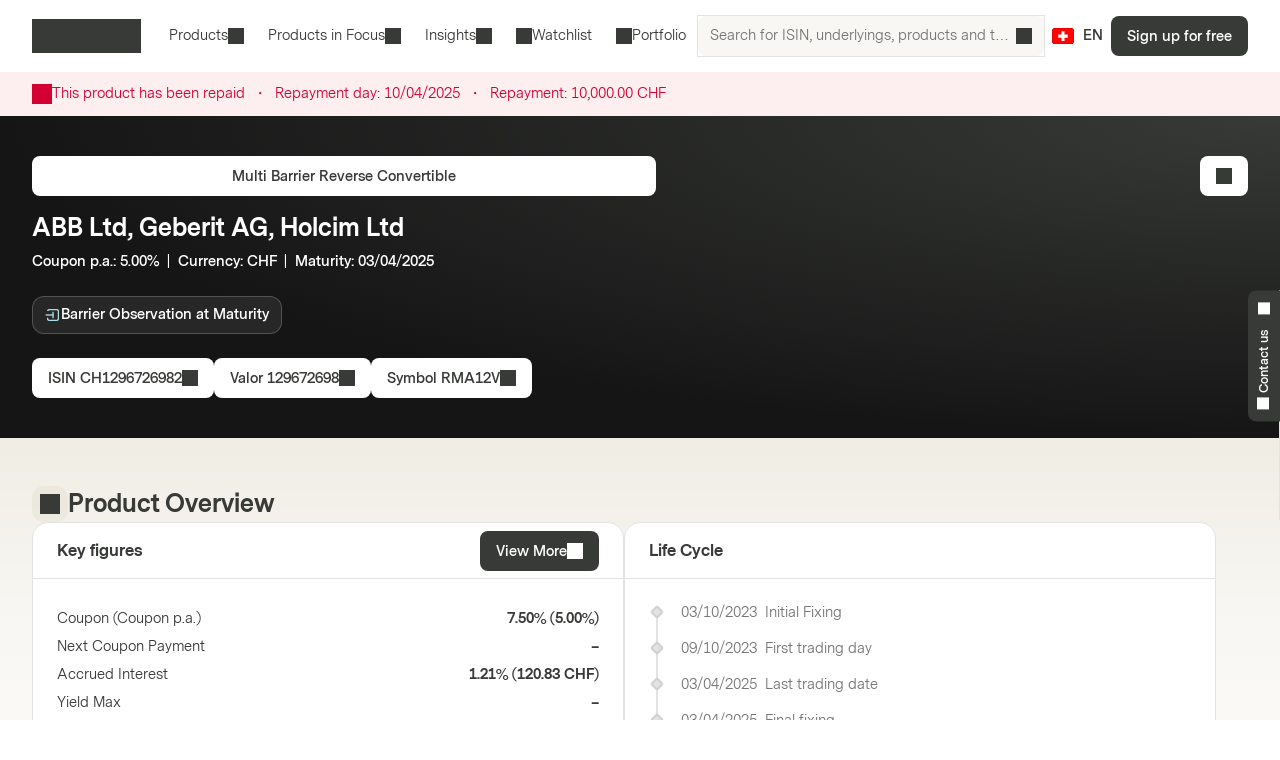

--- FILE ---
content_type: text/html; charset=utf-8
request_url: https://markets.vontobel.com/en-ch/products/investment/multi-barrier-reverse-convertibles/CH1296726982
body_size: 27281
content:
<!DOCTYPE html><html lang="en-ch"><head><meta charSet="utf-8" data-next-head=""/><meta name="viewport" content="width=device-width" data-next-head=""/><meta name="google-site-verification" content="IaYJo-pawld2s4jRkVvRkRWy02ilfe-YRdKg44c3jak" data-next-head=""/><meta property="og:type" content="article" data-next-head=""/><link rel="canonical" href="https://markets.vontobel.com/en-ch/products/investment/multi-barrier-reverse-convertibles/CH1296726982" data-next-head=""/><link rel="alternate" hrefLang="x-default" href="https://markets.vontobel.com/en-ch/products/investment/multi-barrier-reverse-convertibles/CH1296726982" data-next-head=""/><link rel="alternate" hrefLang="de-ch" href="https://markets.vontobel.com/de-ch/produkte/anlage/multi-barrier-reverse-convertibles/CH1296726982" data-next-head=""/><link rel="alternate" hrefLang="fr-ch" href="https://markets.vontobel.com/fr-ch/produits/investment/multi-barrier-reverse-convertibles/CH1296726982" data-next-head=""/><link rel="alternate" hrefLang="it-ch" href="https://markets.vontobel.com/it-ch/prodotti/investment/multi-barrier-reverse-convertibles/CH1296726982" data-next-head=""/><meta property="og:title" content="Product | Vontobel Markets" data-next-head=""/><meta name="twitter:card" content="summary" data-next-head=""/><meta name="twitter:site" content="@Vontobel" data-next-head=""/><meta name="twitter:title" content="Product | Vontobel Markets" data-next-head=""/><meta property="og:image" content="https://res.cloudinary.com/vontobel/image/upload/f_auto,w_1280,q_auto,c_fill,g_auto,ar_16:9/app//opengraphjpg" data-next-head=""/><meta name="twitter:image" content="https://res.cloudinary.com/vontobel/image/upload/f_auto,w_1280,q_auto,c_fill,g_auto,ar_16:9/app//opengraphjpg" data-next-head=""/><meta name="description" content="Multi Barrier Reverse Convertible on ABB Ltd, Geberit AG, Holcim Ltd - Coupon p.a.: 5.00%  |  Currency: CHF  |  Maturity: 03/04/2025. Learn more now." data-next-head=""/><meta name="robots" content="noindex,nofollow" data-next-head=""/><meta name="googlebot" content="noindex,nofollow" data-next-head=""/><title data-next-head="">CH1296726982 | ABB Ltd, Geberit AG, Holcim Ltd Currency: CHF Multi Barrier Reverse Convertible</title><link rel="icon" href="/favicons/32.png" sizes="32x32"/><link rel="icon" href="/favicons/icon.svg" type="image/svg+xml"/><link rel="apple-touch-icon" href="/apple-touch-icon.png"/><link rel="manifest" href="/manifest.webmanifest"/><link data-next-font="" rel="preconnect" href="/" crossorigin="anonymous"/><link nonce="b407b40d" rel="preload" href="/_next/static/css/1e2cb717b5a7dfcf.css" as="style"/><link nonce="b407b40d" rel="preload" href="/_next/static/css/9d1cf9ae050a897e.css" as="style"/><link nonce="b407b40d" rel="preload" href="/_next/static/css/6e32d4e2542d1b34.css" as="style"/><link nonce="b407b40d" rel="preload" href="/_next/static/css/13c87de25526d51c.css" as="style"/><script nonce="b407b40d">
    Object.defineProperty(window, '__ENV', {
        value: Object.freeze({"PUBLIC_IAM_NEXTAUTH_BASEPATH":"/app/auth","PUBLIC_IAM_CLIENT_ID":"markets-client","PUBLIC_BROKERIZE_CLIENT_ID":"BTAYDGkoK85aUYlf","PUBLIC_TEALIUM_PROFILE":"derinet-website-v3","PUBLIC_IAM_WELLKNOWN_URL":"https://access.deritrade.com/oauth2/realms/vontobel/realms/external/realms/deritrade/.well-known/openid-configuration","PUBLIC_PLATFORM_API":"/api","PUBLIC_APPINSIGHTS_CLOUD_ROLE_NAME":"derinet-app","PUBLIC_IAM_LOGOUT_URL":"https://access.deritrade.com/logout?app=markets","PUBLIC_IMAGE_LOADER":"cloudinary","PUBLIC_CMS_API":"/cms","PUBLIC_TEALIUM_ENVIRONMENT":"prod","PUBLIC_CLOUDINARY_ENV":"prod","PUBLIC_IAM_IDP_BASE_URL":"https://access.deritrade.com/oauth2/realms/root/realms/vontobel/realms/external/realms/deritrade","PUBLIC_APPINSIGHTS_INSTRUMENTATIONKEY":"InstrumentationKey=543584ad-e2ea-4e4c-afe8-7593f878b385;IngestionEndpoint=https://westeurope-3.in.applicationinsights.azure.com/;LiveEndpoint=https://westeurope.livediagnostics.monitor.azure.com/;ApplicationId=beee513b-4284-4746-88b2-d8c2eec2dae5","PUBLIC_MEDIA_API":"https://res.cloudinary.com/vontobel","PUBLIC_TARGET_ENV":"prod","PUBLIC_TARGET_PREVIEW":"false","PUBLIC_IAM_PROVIDERNAME":"vontobel","PUBLIC_BROKERIZE_API_URL":"https://api.brokerize.com","PUBLIC_CMS_PREVIEW_API":""}),
        writable: false,
        configurable: false
    });
    </script><base href="/"/><link nonce="b407b40d" rel="stylesheet" href="/_next/static/css/1e2cb717b5a7dfcf.css" data-n-g=""/><link nonce="b407b40d" rel="stylesheet" href="/_next/static/css/9d1cf9ae050a897e.css" data-n-p=""/><link nonce="b407b40d" rel="stylesheet" href="/_next/static/css/6e32d4e2542d1b34.css" data-n-p=""/><link nonce="b407b40d" rel="stylesheet" href="/_next/static/css/13c87de25526d51c.css" data-n-p=""/><noscript data-n-css="b407b40d"></noscript><script defer="" nonce="b407b40d" noModule="" src="/_next/static/chunks/polyfills-42372ed130431b0a.js"></script><script src="/_next/static/chunks/webpack-4f726ff7401b9bbc.js" nonce="b407b40d" defer=""></script><script src="/_next/static/chunks/framework-d3e973b965f3dc10.js" nonce="b407b40d" defer=""></script><script src="/_next/static/chunks/main-d7462a95b1f8ff6d.js" nonce="b407b40d" defer=""></script><script src="/_next/static/chunks/pages/_app-50193ebed073cbe5.js" nonce="b407b40d" defer=""></script><script src="/_next/static/chunks/3a912d1d-5d0ea9d1154c4216.js" nonce="b407b40d" defer=""></script><script src="/_next/static/chunks/7040-e2098da9940c2994.js" nonce="b407b40d" defer=""></script><script src="/_next/static/chunks/4919-17ff03996c0c245f.js" nonce="b407b40d" defer=""></script><script src="/_next/static/chunks/5587-b66f8701f7a2f7b2.js" nonce="b407b40d" defer=""></script><script src="/_next/static/chunks/304-7e09deda01a6830a.js" nonce="b407b40d" defer=""></script><script src="/_next/static/chunks/8736-fd840190ea6dcba3.js" nonce="b407b40d" defer=""></script><script src="/_next/static/chunks/9444-87c7421466e84e71.js" nonce="b407b40d" defer=""></script><script src="/_next/static/chunks/4275-8145958427efc257.js" nonce="b407b40d" defer=""></script><script src="/_next/static/chunks/1948-d449120e8d7af43e.js" nonce="b407b40d" defer=""></script><script src="/_next/static/chunks/1180-ab30b6a5a8a38c1b.js" nonce="b407b40d" defer=""></script><script src="/_next/static/chunks/pages/types/ProductDetailPage-5ea963b4088443b0.js" nonce="b407b40d" defer=""></script><script src="/_next/static/5V4LWm95Yl9TaU6T8C0X9/_buildManifest.js" nonce="b407b40d" defer=""></script><script src="/_next/static/5V4LWm95Yl9TaU6T8C0X9/_ssgManifest.js" nonce="b407b40d" defer=""></script></head><body tabindex="-1"><script nonce="b407b40d" src="https://vtd.vontobel.com/derinet-website-v3/prod/utag.js" charSet="utf-8"></script><link rel="preload" as="image" href="flags/CH.svg"/><div id="__next"><div class="b"><header role="banner" data-testid="header" class="Pb Qb" data-track-component-id="08692452-0220-40d6-9c44-0e55a906c230"><a class="Rb Qd" target="_self" href="/en-ch/products/investment/multi-barrier-reverse-convertibles/CH1296726982#main-content"><span class="Kd Yd"><span style="--mis:url(/_next/static/media/arrowDownCircle.c3e40373.svg)" aria-hidden="true" class="rh _s"></span>Skip to content</span></a><div class="Ub"><a data-testid="vontobel_markets_home" data-track-page-id="5" data-track-label="markets_home" aria-label="Vontobel Markets" href="/en-ch"><span style="--mis:url(/_next/static/media/logo.1ef77770.svg)" aria-label="Vontobel Markets" class="rh _s Jd" data-testid="vontobel_markets_logo"></span></a></div><div class="Vb"><nav class="Zb"><menu class="eF" data-testid="header_nav_menu"><li class="jR" data-testid="header_nav_item_0"><a class="kR nR mR" data-track-page-id="5939" data-testid="header_nav_link_0" href="/en-ch/products">Products<span style="--mis:url(/_next/static/media/chevronDown.19f178bf.svg)" aria-hidden="true" class="rh _s oR"></span></a><div class="Fk Kk CS" style="--columns:3"><div class="Gk Hk"><div class="Jk"><div class="IS"><span>All structured products<!-- --> </span><a class="Fh Qd" target="_self" data-track-page-id="5939" href="/en-ch/products"><span class="Kd Vd Yd" data-track-page-id="5939">View all<span style="--mis:url(/_next/static/media/arrowRight.da910af3.svg)" aria-hidden="true" class="rh _s"></span></span></a></div></div><section class="Ik"><div class="ES"><div class="FS"><h2 class="GS">Leverage products</h2><section><a class="lD nD uD" role="option" href="/en-ch/products/leverage/constant-leverage-certificates"><div class="mD"><span class="rD">Constant Leverage Certificates</span><div class="wD"></div></div></a><a class="lD nD uD" role="option" href="/en-ch/products/leverage/mini-futures"><div class="mD"><span class="rD">Mini Futures</span><div class="wD"></div></div></a><a class="lD nD uD" role="option" href="/en-ch/products/leverage/warrants"><div class="mD"><span class="rD">Warrants</span><div class="wD"></div></div></a><a class="lD nD uD" role="option" href="/en-ch/products/leverage/warrants-with-knock-out"><div class="mD"><span class="rD">Warrants with Knock-Out</span><div class="wD"></div></div></a><a class="lD nD uD" role="option" href="/en-ch/products/leverage/warrants-with-knock-out-open-end"><div class="mD"><span class="rD">Warrants with Knock-Out Open-End</span><div class="wD"></div></div></a></section><hr/><h2 class="GS">Thematic investments</h2><section><a class="lD nD uD" role="option" href="/en-ch/products/thematic/strategic-certificates"><div class="mD"><span class="rD">Strategic Certificates</span><div class="wD"></div></div></a><a class="lD nD uD" role="option" href="/en-ch/products/thematic/tracker-certificates"><div class="mD"><span class="rD">Tracker Certificates</span><div class="wD"></div></div></a></section></div><div class="FS"><h2 class="GS">Investment products</h2><section><a class="lD nD uD" role="option" href="/en-ch/products/investment/barrier-reverse-convertibles"><div class="mD"><span class="rD">Barrier Reverse Convertibles</span><div class="wD"></div></div></a><a class="lD nD uD" role="option" href="/en-ch/products/investment/barrier-reverse-convertibles-with-conditional-coupon"><div class="mD"><span class="rD">Barrier Reverse Convertibles with Conditional Coupon</span><div class="wD"></div></div></a><a class="lD nD uD" role="option" href="/en-ch/products/investment/bonus-certificates"><div class="mD"><span class="rD">Bonus Certificates</span><div class="wD"></div></div></a><a class="lD nD uD" role="option" href="/en-ch/products/investment/bonus-certificates-with-cap"><div class="mD"><span class="rD">Bonus Certificates with Cap</span><div class="wD"></div></div></a><a class="lD nD uD" role="option" href="/en-ch/products/investment/callable-barrier-reverse-convertibles"><div class="mD"><span class="rD">Callable Barrier Reverse Convertibles</span><div class="wD"></div></div></a><a class="lD nD uD" role="option" href="/en-ch/products/investment/callable-reverse-convertibles"><div class="mD"><span class="rD">Callable Reverse Convertibles</span><div class="wD"></div></div></a><a class="lD nD uD" role="option" href="/en-ch/products/investment/capital-protection-notes"><div class="mD"><span class="rD">Capital Protection Notes</span><div class="wD"></div></div></a><a class="lD nD uD" role="option" href="/en-ch/products/investment/capped-capital-protection-notes"><div class="mD"><span class="rD">Capped Capital Protection Notes</span><div class="wD"></div></div></a><a class="lD nD uD" role="option" href="/en-ch/products/investment/credit-linked-notes"><div class="mD"><span class="rD">Credit Linked Notes</span><div class="wD"></div></div></a><a class="lD nD uD" role="option" href="/en-ch/products/investment/discount-certificates"><div class="mD"><span class="rD">Discount Certificates</span><div class="wD"></div></div></a><a class="lD nD uD" role="option" href="/en-ch/products/investment/discount-certificates-with-barrier"><div class="mD"><span class="rD">Discount Certificates with Barrier</span><div class="wD"></div></div></a><a class="lD nD uD" role="option" href="/en-ch/products/investment/multi-barrier-reverse-convertibles"><div class="mD"><span class="rD">Multi Barrier Reverse Convertibles</span><div class="wD"></div></div></a></section></div><div class="FS"><div class="HS"></div><section><a class="lD nD uD" role="option" href="/en-ch/products/investment/multi-barrier-reverse-convertibles-with-conditional-coupon"><div class="mD"><span class="rD">Multi Barrier Reverse Convertibles with Conditional Coupon</span><div class="wD"></div></div></a><a class="lD nD uD" role="option" href="/en-ch/products/investment/multi-bonus-certificates"><div class="mD"><span class="rD">Multi Bonus Certificates</span><div class="wD"></div></div></a><a class="lD nD uD" role="option" href="/en-ch/products/investment/multi-bonus-certificates-with-cap"><div class="mD"><span class="rD">Multi Bonus Certificates with Cap</span><div class="wD"></div></div></a><a class="lD nD uD" role="option" href="/en-ch/products/investment/multi-callable-barrier-reverse-convertibles"><div class="mD"><span class="rD">Multi Callable Barrier Reverse Convertibles</span><div class="wD"></div></div></a><a class="lD nD uD" role="option" href="/en-ch/products/investment/multi-callable-reverse-convertibles"><div class="mD"><span class="rD">Multi Callable Reverse Convertibles</span><div class="wD"></div></div></a><a class="lD nD uD" role="option" href="/en-ch/products/investment/multi-reverse-convertibles"><div class="mD"><span class="rD">Multi Reverse Convertibles</span><div class="wD"></div></div></a><a class="lD nD uD" role="option" href="/en-ch/products/investment/multi-reverse-convertibles-with-conditional-coupon"><div class="mD"><span class="rD">Multi Reverse Convertibles with Conditional Coupon</span><div class="wD"></div></div></a><a class="lD nD uD" role="option" href="/en-ch/products/investment/outperformance-certificates"><div class="mD"><span class="rD">Outperformance Certificates</span><div class="wD"></div></div></a><a class="lD nD uD" role="option" href="/en-ch/products/investment/outperformance-certificates-with-cap"><div class="mD"><span class="rD">Outperformance Certificates with Cap</span><div class="wD"></div></div></a><a class="lD nD uD" role="option" href="/en-ch/products/investment/reverse-convertibles"><div class="mD"><span class="rD">Reverse Convertibles</span><div class="wD"></div></div></a><a class="lD nD uD" role="option" href="/en-ch/products/investment/reverse-convertibles-with-conditional-coupon"><div class="mD"><span class="rD">Reverse Convertibles with Conditional Coupon</span><div class="wD"></div></div></a></section></div></div></section></div></div></li><li class="jR" data-testid="header_nav_item_1"><button class="kR mR" type="button">Products in Focus<span style="--mis:url(/_next/static/media/chevronDown.19f178bf.svg)" aria-hidden="true" class="rh _s oR"></span></button><div class="Fk Kk xS"><div class="Gk"><section class="Ik"><a class="lD uD" role="option" data-track-page-id="34845" href="/en-ch/products/in-subscription"><div class="mD"><span class="rD">In Subscription</span><div class="wD"></div></div></a><a class="lD uD" role="option" data-track-page-id="103424" href="/en-ch/attractive-secondary-market-products"><div class="mD"><span class="rD">Attractive secondary market products</span><div class="wD"></div></div></a></section></div></div></li><li class="jR" data-testid="header_nav_item_2"><button class="kR mR" type="button">Insights<span style="--mis:url(/_next/static/media/chevronDown.19f178bf.svg)" aria-hidden="true" class="rh _s oR"></span></button><div class="Fk Kk BS"><div class="Gk"><section class="Ik"><a class="lD uD" role="option" data-track-page-id="15" href="/en-ch/inspiration"><div class="mD"><span class="sD"><span style="--mis:url(/_next/static/media/book2.678b3aaa.svg)" aria-hidden="true" class="rh _s"></span></span><span class="rD">Blog</span><div class="wD"></div></div><span class="vD">Exciting insights into the latest investment ideas, videos, and know-how articles from the Markets Blog</span></a><a class="lD uD" role="option" data-track-page-id="1329" href="/en-ch/know-how"><div class="mD"><span class="sD"><span style="--mis:url(/_next/static/media/watchlistStar.a39df60b.svg)" aria-hidden="true" class="rh _s" data-testid="watchlist_star_image"></span></span><span class="rD">Know-How</span><div class="wD"></div></div><span class="vD">Our comprehensive educational resources</span></a></section></div></div></li><li class="jR" data-testid="header_nav_item_3"><a class="kR lR" data-track-page-id="48074" data-testid="header_nav_link_3" href="/en-ch/signup?origin=watchlist"><span style="--mis:url(/_next/static/media/watchlist.9cff62f2.svg)" aria-hidden="true" class="rh _s pR"></span>Watchlist</a></li><li class="jR" data-testid="header_nav_item_4"><a class="kR lR" data-track-page-id="48074" data-testid="header_nav_link_4" href="/en-ch/signup?origin=portfolio"><span style="--mis:url(/_next/static/media/portfolio.2a4b7e33.svg)" aria-hidden="true" class="rh _s pR"></span>Portfolio</a></li></menu></nav><div class="Wb" data-testid="header_search_container"><div class="Xb"><div class="lF"><form role="search" autoComplete="off"><label><span class="sr-only">Search for ISIN, underlyings, products and topics</span><input type="text" role="searchbox" autoComplete="chrome-off" required="" title="" aria-invalid="true" aria-errormessage="No result has been found." placeholder="Search for ISIN, underlyings, products and topics" class="DM" data-testid="search_input" name="headerInputSearchText" value=""/></label><button tabindex="-1" class="EM" type="submit" data-testid="search_button"><span style="--mis:url(/_next/static/media/search.1336fc0d.svg)" aria-hidden="true" class="rh _s"></span><span class="sr-only">Search for ISIN, underlyings, products and topics</span></button><button class="FM" type="reset" data-testid="reset_button"><span style="--mis:url(/_next/static/media/x.8159de37.svg)" aria-hidden="true" class="rh _s"></span><span class="sr-only">Clear</span></button></form></div></div></div></div><div class="Tb"><button class="hA gc" aria-label="Country: CH, Language: EN" type="button" data-testid="header_culture_button" data-culture="true"><img class="jA" src="flags/CH.svg" alt="Country: CH" data-testid="culture_flag"/><span class="iA" aria-label="Language: EN">EN</span></button></div><button class="Kd Ud Nd Yd Yb" type="button" title="Search" data-testid="header_search_toggle"><span style="--mis:url(/_next/static/media/search.1336fc0d.svg)" aria-hidden="true" class="rh _s"></span></button><div class="bc"><a class="Qd" target="_self" data-testid="header_signup" data-track-page-id="48074" href="/en-ch/signup"><span class="Kd Yd" data-track-page-id="48074">Sign up for free</span></a></div><div class="fc"><button class="Kd Ud Nd Yd dc" type="button" title="Menu" data-testid="mobile_menu_toggle"><span style="--mis:url(/_next/static/media/menu.82b73894.svg)" aria-hidden="true" class="rh _s"></span></button></div></header><nav class="TF UF" data-testid="mobile_sidebar"><span class="cG"><button class="hA bG" aria-label="Country: CH, Language: EN" type="button" data-testid="mobile_sidebar_culture_button" data-culture="true"><img class="jA" src="flags/CH.svg" alt="Country: CH" data-testid="culture_flag"/><span class="iA" aria-label="Language: EN">EN</span></button></span><div class="VF"><menu class="XF" data-testid="mobile_sidebar_menu"><li class="YF fG" data-testid="mobile_sidebar_menu_item_0"><a data-track-page-id="48074" data-track-component-id="08692452-0220-40d6-9c44-0e55a906c230" data-testid="mobile_sidebar_nav_link_0" href="/en-ch/signup?origin=watchlist"><span style="--mis:url(/_next/static/media/watchlist.9cff62f2.svg)" aria-hidden="true" class="rh _s"></span><span>Watchlist</span></a></li><li class="YF fG" data-testid="mobile_sidebar_menu_item_1"><a data-track-page-id="48074" data-track-component-id="08692452-0220-40d6-9c44-0e55a906c230" data-testid="mobile_sidebar_nav_link_1" href="/en-ch/signup?origin=portfolio"><span style="--mis:url(/_next/static/media/portfolio.2a4b7e33.svg)" aria-hidden="true" class="rh _s"></span><span>Portfolio</span></a></li><li class="YF" data-testid="mobile_sidebar_menu_item_2"><a data-track-page-id="5939" data-track-component-id="08692452-0220-40d6-9c44-0e55a906c230" data-testid="mobile_sidebar_nav_link_2" href="/en-ch/products"><span>Products</span></a></li><li class="YF" data-testid="mobile_sidebar_menu_item_3"><a data-track-page-id="15" data-track-component-id="08692452-0220-40d6-9c44-0e55a906c230" data-testid="mobile_sidebar_nav_link_3" href="/en-ch/inspiration"><span>Blog</span></a></li><li class="YF" data-testid="mobile_sidebar_menu_item_4"><a data-track-page-id="1329" data-track-component-id="08692452-0220-40d6-9c44-0e55a906c230" data-testid="mobile_sidebar_nav_link_4" href="/en-ch/know-how"><span>Know-How</span></a></li><li class="YF" data-testid="mobile_sidebar_menu_item_5"><a data-track-page-id="17" data-track-component-id="08692452-0220-40d6-9c44-0e55a906c230" data-testid="mobile_sidebar_nav_link_5" href="/en-ch/help-center"><span>Help Center</span></a></li><div data-testid="mobile_sidebar_placeholder_0"></div><div data-testid="mobile_sidebar_placeholder_1"></div><div data-testid="mobile_sidebar_placeholder_2"></div></menu></div><div class="ZF" data-testid="mobile_sidebar_watchlist_container"><a class="aG Qd" target="_self" data-testid="mobile_sidebar_signup_button" data-track-page-id="48074" href="/en-ch/signup"><span class="Kd Ld Yd" data-track-page-id="48074">Sign up for free</span></a></div></nav><main class="ic c" id="main-content" tabindex="-1"><div class="Ty Uy"><article class="mi"><div class="Wy"><span style="--mis:url(/_next/static/media/warning.3ee3e92c.svg)" aria-hidden="true" class="rh _s Yy"></span><div class="Xy"><div><span>This product has been repaid</span><div class="az"><span class="bz">・</span></div><span class="Eq">Repayment day:<!-- --> <!-- -->10/04/2025</span><div class="az"><span class="bz">・</span></div><span class="Eq">Repayment:<!-- --> <!-- -->10,000.00 CHF</span></div></div></div></article></div><div class="d _i"><article class="mi e"><div class="xd" data-testid="product_details_header_container" data-track-component-id="08692452-0220-40d6-9c44-0e55a906c244"><div class="Bd"><ul class="kj"></ul></div><div class="Cd"><a class="Qd" target="_self" data-testid="product_type_link" data-track-page-id="21432" href="/en-ch/products/investment/multi-barrier-reverse-convertibles"><span class="Kd Vd Yd" data-track-page-id="21432">Multi Barrier Reverse Convertible</span></a></div><div class="zd"><h3 class="Rc Ad" data-testid="underlying_name_label">ABB Ltd, Geberit AG, Holcim Ltd</h3><span class="zj" data-testid="product_features"><span>Coupon p.a.</span>: <span>5.00%</span><span>  |  </span><span>Currency</span>: <span>CHF</span><span>  |  </span><span>Maturity</span>: <span>03/04/2025</span></span><div class="Ed"><span class="hn"><button class="op" type="button" aria-label="Barrier Observation at Maturity" style="--badge-color:var(--color-chart-aquamarine-light)"><div class="kp"><div class="lp"><div class="mp"><svg width="16" height="16" viewBox="0 0 24 24" fill="none" xmlns="http://www.w3.org/2000/svg"><path fill-rule="evenodd" clip-rule="evenodd" d="M6 3C4.34315 3 3 4.34315 3 6H5C5 5.44772 5.44772 5 6 5H18C18.5523 5 19 5.44772 19 6V18C19 18.5523 18.5523 19 18 19H6C5.44772 19 5 18.5523 5 18V16H3V18C3 19.6569 4.34315 21 6 21H18C19.6569 21 21 19.6569 21 18V6C21 4.34315 19.6569 3 18 3H6Z" fill="currentColor"></path><path fill-rule="evenodd" clip-rule="evenodd" d="M11 17V7H13V17H11Z" fill="currentColor"></path><path fill-rule="evenodd" clip-rule="evenodd" d="M13 13L1 13L1 11L13 11V13Z" fill="currentColor"></path></svg></div><span class="np">Barrier Observation at Maturity</span></div></div></button></span></div></div><div class="Fd"><button class="Kd Vd Yd" type="button" data-track-component-id="2bf5c6a8-6b29-11ed-a1eb-0242ac120000" data-testid="isin_button"><span>ISIN<!-- --> <!-- -->CH1296726982</span><span style="--mis:url(/_next/static/media/copyToClipboard.836563e1.svg)" aria-hidden="true" class="rh _s"></span></button><button class="Kd Vd Yd" type="button" data-track-component-id="2bf5c6a8-6b29-11ed-a1eb-0242ac120000" data-testid="valor_button"><span>Valor<!-- --> <!-- -->129672698</span><span style="--mis:url(/_next/static/media/copyToClipboard.836563e1.svg)" aria-hidden="true" class="rh _s"></span></button><button class="Kd Vd Yd" type="button" data-track-component-id="2bf5c6a8-6b29-11ed-a1eb-0242ac120000" data-testid="symbol_button"><span>Symbol<!-- --> <!-- -->RMA12V</span><span style="--mis:url(/_next/static/media/copyToClipboard.836563e1.svg)" aria-hidden="true" class="rh _s"></span></button></div><div class="yd"><button class="Kd Vd Ld Nd Yd" type="button" data-testid="add_portfolio_transaction_button" data-track-isin="CH1296726982" aria-label="Add to Portfolio"><span style="--mis:url(/_next/static/media/portfolioAdd.a854fa6b.svg)" aria-hidden="true" class="rh _s"></span></button></div></div></article></div><div class="h"><article class="mi g" data-testid="product_overview_section"><div class="Hi f pi" data-testid="product_overview"><div class="Ii"><div class="Ji m" data-testid="product_overview"><span style="--mis:url(/_next/static/media/product.cf73f8b3.svg)" aria-hidden="true" class="rh _s" data-testid="product_image"></span></div><h3 class="Rc" data-testid="product_overview">Product Overview</h3></div></div><div class="Vr"><div class="Wr" data-testid="key_figures_section"><div class="Xr"><h3 class="Yr" data-testid="key_figures_title">Key figures</h3><button class="Kd Vd Yd" type="button" data-testid="information_button">View More<span style="--mis:url(/_next/static/media/arrowRight.da910af3.svg)" aria-hidden="true" class="rh _s"></span></button></div><div class="Zr"><table class="MH bs" data-testid="key_figures_table"><tbody data-testid="table_body"><tr class="OH" data-inactive="false" style="--collapsible-animation-order:1" data-testid="table_row_0"><td class="JH"><div class="BL"><span class="CL">Coupon (Coupon p.a.)</span></div></td><td class="JH QH"><div class="AL">7.50%<!-- --> (<!-- -->5.00%<!-- -->)</div></td></tr><tr class="OH" data-inactive="false" style="--collapsible-animation-order:2" data-testid="table_row_1"><td class="JH"><div class="BL"><span class="CL">Next Coupon Payment</span></div></td><td class="JH QH"><div class="AL">–</div></td></tr><tr class="OH" data-inactive="false" style="--collapsible-animation-order:3" data-testid="table_row_2"><td class="JH"><div class="BL"><span class="CL">Accrued Interest</span></div></td><td class="JH QH"><div class="AL">1.21%<!-- --> (<!-- -->120.83 CHF<!-- -->)</div></td></tr><tr class="OH" data-inactive="false" style="--collapsible-animation-order:4" data-testid="table_row_3"><td class="JH"><div class="BL"><span class="CL">Yield Max</span></div></td><td class="JH QH"><div class="AL">–</div></td></tr><tr class="OH" data-inactive="false" style="--collapsible-animation-order:5" data-testid="table_row_4"><td class="JH"><div class="BL"><span class="CL">Yield Max p.a.</span></div></td><td class="JH QH"><div class="AL">–</div></td></tr></tbody></table><div class="as"></div><div class="Cl Dl"><div class="cs"><div class="cm km nm im" data-testid="underlying_key_figures_0"><button type="button" class="dm" aria-expanded="false" aria-controls="_R_d9jd5l6_"><span class="em">ABB Ltd</span><span style="--mis:url(/_next/static/media/plus.be97dfaf.svg)" aria-hidden="true" class="rh _s qm"></span></button><div id="_R_d9jd5l6_" class="om pm" style="--accordion-max-height:0px" aria-hidden="true" tabindex="-1" data-testid="accordion_content"><section class="gm"><div class="mm"><table class="MH ds" data-testid="underlying_key_figures_table_0"><tbody data-testid="table_body"><tr class="OH" data-inactive="false" style="--collapsible-animation-order:1" data-testid="table_row_0"><td class="JH"><div class="BL"><span class="CL">Strike</span></div></td><td class="JH QH"><div class="AL">32.64 CHF</div></td></tr><tr class="OH" data-inactive="false" style="--collapsible-animation-order:2" data-testid="table_row_1"><td class="JH"><div class="BL"><span class="CL">Barrier</span></div></td><td class="JH QH"><div class="AL">18.74 CHF<!-- --> (<!-- -->57.41%<!-- -->)</div></td></tr><tr class="OH" data-inactive="false" style="--collapsible-animation-order:3" data-testid="table_row_2"><td class="JH"><div class="BL"><span class="CL">Distance to Barrier</span></div></td><td class="JH QH"><div class="AL">–</div></td></tr><tr class="OH" data-inactive="false" style="--collapsible-animation-order:4" data-testid="table_row_3"><td class="JH"><div class="BL"><span class="CL">Ratio</span></div></td><td class="JH QH"><div class="AL">306.37255</div></td></tr></tbody></table></div></section></div></div></div><div class="cs"><div class="cm km nm im" data-testid="underlying_key_figures_1"><button type="button" class="dm" aria-expanded="false" aria-controls="_R_l9jd5l6_"><span class="em">Geberit AG</span><span style="--mis:url(/_next/static/media/plus.be97dfaf.svg)" aria-hidden="true" class="rh _s qm"></span></button><div id="_R_l9jd5l6_" class="om pm" style="--accordion-max-height:0px" aria-hidden="true" tabindex="-1" data-testid="accordion_content"><section class="gm"><div class="mm"><table class="MH ds" data-testid="underlying_key_figures_table_1"><tbody data-testid="table_body"><tr class="OH" data-inactive="false" style="--collapsible-animation-order:1" data-testid="table_row_0"><td class="JH"><div class="BL"><span class="CL">Strike</span></div></td><td class="JH QH"><div class="AL">459.10 CHF</div></td></tr><tr class="OH" data-inactive="false" style="--collapsible-animation-order:2" data-testid="table_row_1"><td class="JH"><div class="BL"><span class="CL">Barrier</span></div></td><td class="JH QH"><div class="AL">263.60 CHF<!-- --> (<!-- -->57.41%<!-- -->)</div></td></tr><tr class="OH" data-inactive="false" style="--collapsible-animation-order:3" data-testid="table_row_2"><td class="JH"><div class="BL"><span class="CL">Distance to Barrier</span></div></td><td class="JH QH"><div class="AL">–</div></td></tr><tr class="OH" data-inactive="false" style="--collapsible-animation-order:4" data-testid="table_row_3"><td class="JH"><div class="BL"><span class="CL">Ratio</span></div></td><td class="JH QH"><div class="AL">21.78175</div></td></tr></tbody></table></div></section></div></div></div><div class="cs"><div class="cm km nm im" data-testid="underlying_key_figures_2"><button type="button" class="dm" aria-expanded="false" aria-controls="_R_t9jd5l6_"><span class="em">Holcim Ltd</span><span style="--mis:url(/_next/static/media/plus.be97dfaf.svg)" aria-hidden="true" class="rh _s qm"></span></button><div id="_R_t9jd5l6_" class="om pm" style="--accordion-max-height:0px" aria-hidden="true" tabindex="-1" data-testid="accordion_content"><section class="gm"><div class="mm"><table class="MH ds" data-testid="underlying_key_figures_table_2"><tbody data-testid="table_body"><tr class="OH" data-inactive="false" style="--collapsible-animation-order:1" data-testid="table_row_0"><td class="JH"><div class="BL"><span class="CL">Strike</span></div></td><td class="JH QH"><div class="AL">56.95 CHF</div></td></tr><tr class="OH" data-inactive="false" style="--collapsible-animation-order:2" data-testid="table_row_1"><td class="JH"><div class="BL"><span class="CL">Barrier</span></div></td><td class="JH QH"><div class="AL">32.69 CHF<!-- --> (<!-- -->57.41%<!-- -->)</div></td></tr><tr class="OH" data-inactive="false" style="--collapsible-animation-order:3" data-testid="table_row_2"><td class="JH"><div class="BL"><span class="CL">Distance to Barrier</span></div></td><td class="JH QH"><div class="AL">–</div></td></tr><tr class="OH" data-inactive="false" style="--collapsible-animation-order:4" data-testid="table_row_3"><td class="JH"><div class="BL"><span class="CL">Ratio</span></div></td><td class="JH QH"><div class="AL">175.59263</div></td></tr></tbody></table></div></section></div></div></div></div></div></div></div><article class="fs" data-testid="life_cycle_section"><div class="gs" data-testid="life_cycle_timeline"><div class="hs"><h3 class="is" data-testid="life_cycle_title">Life Cycle</h3></div><ul class="js"><li class="ks ms"><time dateTime="2023-10-03T16:20:02.53" class="ps" data-testid="timeline_date">03/10/2023</time><span data-testid="timeline_item">Initial Fixing</span></li><li class="ks ms"><time dateTime="2023-10-09T00:00:00" class="ps" data-testid="timeline_date">09/10/2023</time><span data-testid="timeline_item">First trading day</span></li><li class="ks ms"><time dateTime="2025-04-03T12:00:00" class="ps" data-testid="timeline_date">03/04/2025</time><span data-testid="timeline_item">Last trading date</span></li><li class="ks ms"><time dateTime="2025-04-03T17:30:00" class="ps" data-testid="timeline_date">03/04/2025</time><span data-testid="timeline_item">Final fixing</span></li><li class="ks ms"><time dateTime="2025-04-10T00:00:00" class="ps" data-testid="timeline_date">10/04/2025</time><span data-testid="timeline_item">Redemption</span></li></ul></div></article></article></div><article class="mi g"></article><article class="mi g" data-testid="product_information_section"><div class="Io" data-track-component-id="08692452-0220-40d6-9c44-0e55a906c245"><div class="Hi" data-testid="product_information"><div class="Ii"><div class="Ji" data-testid="product_information"><span style="--mis:url(/_next/static/media/data.b753a8d7.svg)" aria-hidden="true" class="rh _s"></span></div><h3 class="Rc" data-testid="product_information">Product Information</h3></div></div><div class="Ho"><div data-testid="documents_section"><div class="Cr"><h4 class="Sc  " data-testid="documents_title">Documents</h4><a class="Fh Qd" target="_self" data-testid="legal_documents_link" data-track-page-id="120" href="/en-ch/legal-information"><span class="Kd Vd Yd" data-track-page-id="120">Legal Documents<span style="--mis:url(/_next/static/media/arrowRight.da910af3.svg)" aria-hidden="true" class="rh _s"></span></span></a></div><div class="Dr" data-testid="documents_parent"><div class="OB yz zz"></div><div class="OB yz zz"></div><div class="OB yz zz"></div><div class="OB yz zz"></div></div></div><div data-testid="about_this_product_section" data-track-component-id="08692452-0220-40d6-9c44-0e55a906c246"></div></div></div></article><div id="history" class="DB"><article class="mi"><div class="kH sH" data-testid="product_history_collapse_button"><button class="nH EB" data-testid="product_history_collapse_button"><div class="Hi" data-testid="product_history_title_label"><div class="Ii"><div class="Ji FB" data-testid="product_history_title_label"><span style="--mis:url(/_next/static/media/clock.fd756525.svg)" aria-hidden="true" class="rh _s"></span></div><h3 class="Rc" data-testid="product_history_title_label">Product History</h3></div></div><span class="Kd Td Nd Yd pH" data-testid="product_history_collapse_button"><span style="--mis:url(/_next/static/media/chevronDown.19f178bf.svg)" aria-hidden="true" class="rh _s rH uH"></span></span></button></div></article></div></main><section class="At" aria-labelledby="_R_1ll6_"><input type="checkbox" id="_R_1ll6H1_" class="Bt"/><label for="_R_1ll6H1_" class="Ct" data-testid="contact_handle"><span class="Dt _i" id="_R_1ll6_"><span style="--mis:url(/_next/static/media/phone.4031b594.svg)" aria-hidden="true" class="rh _s Et" data-testid="phone_image"></span>Contact us<span style="--mis:url(/_next/static/media/chevronUp.53596860.svg)" aria-hidden="true" class="rh _s Ft"></span></span></label><div class="Gt"><div class="Ht"><div class="Jt"><span class="oq rq pq uq It"><span><span style="--mis:url(/_next/static/media/phone.4031b594.svg)" aria-hidden="true" class="rh _s" data-testid="phone_image"></span></span>Contact us</span><h4 class="Sc  ">Is your question still unanswered? </h4></div><div class="Jt">We are here to support you<a href="mailto:markets.schweiz@vontobel.com"><span style="--mis:url(/_next/static/media/mail.2d63619a.svg)" aria-hidden="true" class="rh _s"></span>markets.schweiz@vontobel.com</a></div><div class="Jt">You can reach us by phone from Monday to Friday, 
8:00am - 6:00pm (CET).<!-- -->:<a href="tel:+80093009300"><span style="--mis:url(/_next/static/media/phone.4031b594.svg)" aria-hidden="true" class="rh _s" data-testid="phone_image"></span>00800 93 00 93 00</a></div></div></div></section><div class="Kb _i"><footer class="mi" data-testid="footer"><div class="Lb" data-testid="footer_links" data-track-component-id="08692452-0220-40d6-9c44-0e55a906c231"></div><div class="Mb"></div><div class="qo" data-testid="footer_text"><div class="ro" data-testid="rights_reserved"><a data-testid="vontobel_markets_home" data-track-page-id="5" data-track-label="markets_home" aria-label="Vontobel Markets" href="/en-ch"><span style="--mis:url(/_next/static/media/logo.1ef77770.svg)" aria-label="Vontobel Markets" class="rh _s Jd" data-testid="vontobel_markets_logo"></span></a><p data-testid="rights_reserved_text">Vontobel Markets – Bank Vontobel AG and/or affiliates. All rights reserved.</p></div><div class="so" data-testid="important_legal_info"><p class="to" data-testid="important_legal_info_text">Please read this information before continuing, as products and services contained on this website are not accessible to certain persons.

The information and/or documents offered on this website represent marketing material pursuant to Art. 68 of the Swiss FinSA and are provided for information purposes only. On request, further documents such as the key information document or the prospectus/issue documentation are available free of charge whenever you wish.</p></div></div></footer></div></div><!--$--><!--/$--></div><div id="brokerize-modal-portal" style="position:fixed;z-index:60"></div><script id="__NEXT_DATA__" type="application/json" nonce="b407b40d">{"props":{"pageProps":{"hasBaseData":true,"sessionCtx":{"culture":"en-ch","investorType":1},"nonce":"b407b40d","pathname":"/products/investment/multi-barrier-reverse-convertibles/CH1296726982","_nextI18Next":{"initialI18nStore":{"en-ch":{"common":{"articledetail.disclaimerriskstitle":"Risks","articledetail.legalinformationlinktext":"Important Notice","articleoverview.latestarticles":"All Articles","authordetail.modaltitle":"Author details","common.action":"Action","common.advertisement":"Advertisement","common.all":"All","common.allStructuredProducts":"All structured products","common.alternativecurrency":"Alternative Currency","common.alternativecurrencyabbreviated":"Alt. Currency","common.amount":"Amount","common.apply":"Apply","common.ask":"Ask","common.assetClassPlaceholder":"Select Asset classes","common.assetclass_other":"Asset classes","common.back":"Back","common.backtohome":"Back to Home","common.barrier":"Barrier","common.barrierdistance":"Risk Buffer","common.barrierhit":"Barrier Hit","common.barrierobservation":"Barrier Observation","common.bid":"Bid","common.bonus":"Bonus","common.bonusamount":"Bonus Amount","common.bonuslevel":"Strike Price","common.bonusyield":"Bonus Yield","common.callinterval":"Call Interval","common.calllevel":"Call Level","common.cancel":"Cancel","common.cap":"Cap Level","common.capitalprotection":"Capital Protection","common.clear":"Clear","common.clearall":"Clear all","common.close":"Close","common.closeAction":"Close","common.contactUs":"Contact us","common.containing":"Containing","common.content":"Content ","common.copiedtoclipboard":"Copied to clipboard","common.copyToClipboard":"Copy to clipboard","common.country":"Country","common.coupon":"Coupon","common.couponperannum":"Coupon p.a.","common.coupontype":"Coupon type","common.createAccount":"Create your account","common.currency":"Currency","common.currentpriceindicative":"Price (indicative)","common.dailytrend":"Daily Trend","common.date":"Date","common.dateadded":"Date added","common.delete":"Delete","common.delta":"Delta","common.direction":"Direction","common.discount":"Discount","common.distancetobarrier":"Distance to Barrier","common.distancetobarrier.worstof":"Worst-Of: Based on the underlying with the smallest distance to barrier","common.disttobarrier":"Dist. to Barrier","common.disttoknockout":"Dist. to Knock-Out","common.disttostoploss":"Dist. to Stop-Loss","common.disttostrike":"Dist. to Strike","common.download":"Download","common.downloadPdf":"Download PDF","common.edit":"Edit","common.features":"Features","common.filter.max":"Max.","common.filter.min":"Min.","common.filteredby":"Filtered by","common.financinglevel":"Financing Level","common.floor":"Floor","common.frequency":"Frequency","common.from":"From","common.industry_other":"Industries","common.investmentcurrency":"Investment Currency","common.investmentcurrencyabbreviated":"Inv. Currency","common.investortypetitle":"Investor Profile","common.isin":"ISIN","common.keyfigure":"Key figures","common.knockout":"Strike/Knock-Out","common.knockoutlevel":"Knock-Out Level","common.language":"Language","common.lastupdate":"Last Update","common.latest":"Latest","common.leverage":"Leverage","common.loadmore":"Load more","common.lowerbarrier":"Lower Barrier","common.maturity":"Maturity","common.max":"max","common.maxibonusamount":"Maxi Bonus amount","common.maxreturn":"Yield Max","common.maxreturnpa":"Yield Max p.a.","common.menu":"Menu","common.minutesread":"minutes to read","common.moreinfo":"More Info","common.myPortfolio":"My Portfolio","common.myWatchlist":"My Watchlist","common.name":"Name","common.next":"Next","common.no":"No","common.noitemfoundlong":"Sorry, we couldn’t find any {0} for","common.noitemfoundshort":"No {0} found","common.of":"of {0}","common.ok":"OK","common.omega":"Omega","common.or":"Or","common.pa":"{value} p.a.","common.participation":"Participation","common.pdfDocument":"PDF Document","common.performance":"Performance","common.perinterval":"Per Interval","common.period":"Time period","common.portfolio":"Portfolio","common.price":"Price","common.pricefactor":"Quoting","common.print":"Print","common.productDetails":"Product details","common.productssuffix":"products","common.producttype":"Product type","common.ratio":"Ratio","common.readmore":"Read more","common.refprice":"Ref. price","common.savePreferences":"Save Preferences","common.savesettings":"Save Settings","common.search":"Search","common.searcharticlesandvideos":"Search articles and videos","common.searchresults":"Search results","common.seealleducationarticles":"See all Know-How Articles","common.select":"Select","common.selectOneOption":"Please select one option","common.selectPortfolio":"Select portfolio","common.showall":"Show all","common.showless":"Show less","common.signUpButton":"Sign up for free","common.skipToContent":"Skip to content","common.sortOrder":"Order of sorting","common.sortOrderNumber":"Criteria {number}","common.spread":"Spread","common.stoploss":"Stop-Loss","common.strike":"Strike","common.strikecap":"Cap Level","common.strikeconstantleveragecertificate":"Valuation Price","common.strikelevel":"Financing Level","common.strikeprice":"Strike Price","common.structuredproducts":"Structured Products","common.subscriptionclosure":"Subscription closure","common.tags":"Tags","common.to":"To","common.today":"Today","common.trending":"Trending","common.type":"Type","common.underlying":"Underlying","common.underlyingDetails":"Underlying details","common.underlying_other":"Underlyings","common.upperbarrier":"Upper Barrier","common.viewProduct":"View product","common.viewall":"View all","common.year":"Year","common.yes":"Yes","countryselection.availablelanguage":"Available language","countryselection.confirmchangecountry":"Confirm","countryselection.selectCountry":"Select your country","countryselection.selectCountryInfoText":"Products and services may vary by country","countryselection.selectlanguage":"Select your language","disclaimer.acceptconditionsandcookiepreferences":"Accept Conditions and Cookie preferences","disclaimer.acceptconditionsandcookies":"Accept Conditions and Cookies","disclaimer.acceptconditionsandnotcookies":"Accept Conditions and decline Cookies","disclaimer.analyticscookies":"Analytics","disclaimer.cookiepolicy":"Privacy Policy","disclaimer.cookiesettings":"Cookie Settings","disclaimer.functionalcookies":"Functional","disclaimer.investorprofile":"Investor Profile","disclaimer.marketingcookies":"Marketing","disclaimer.performancetrackingcookies":"Personalization","disclaimer.privacyandcookies":"Privacy and Cookies","disclaimer.privacysettings":"Privacy preferences","disclaimer.termsandconditions":"Terms and Conditions of Use","error.error404heading":"Something’s missing.","error.error404subtitle":"Sorry, we couldn't find what you were looking for.","error.error500heading":"Sorry, unexpected error.","error.error500subtitle":"Please try again later, we are working on fixing the problem.","error.errorgenericheading":"Something went wrong","error.errorgenericsubtitle":"We couldn’t complete your request. Please try again later.","home.contactUs.title":"Is your question still unanswered?","home.education.text":"Unlock the power of informed decision making with our comprehensive educational resources.","home.education.title":"Educational content for smarter investing","home.productsinsubscriptionlinktext":"Products in subscription","home.realtimeindicators.allproductsfor":"All products for","home.realtimeindicators.graphnotavailable":"Graph not available","home.realtimeindicators.mostPopular":"Most popular","home.realtimeindicators.title":"Real-time indicators","home.realtimeindicators.topLosers":"Top losers","home.realtimeindicators.topWinners":"Top gainers","home.seeallfaqs":"See All Questions","home.why.1.text":"Search for products by filtering the product overview page with product type specific filters. ","home.why.1.title":"All relevant product information at a glance!","home.why.2.text":"Powerful search across all products, articles, education and FAQs.","home.why.2.title":"Find products fast and easy!","home.why.3.text":"Exciting investment ideas, insights and facts about structured products.","home.why.3.title":"Inspiration and Know-How","home.why.facts.subtitle":"Provided by one of Europe’s leading issuers of structured products.","home.why.facts.title":"Expertise. Experience. Tools. Market opportunities.","internalarearegistration.login":"Log in","internalarearegistration.loginmodaltitle":"It seems you’re not logged in","internalarearegistration.logout":"Log Out","internalarearegistration.personalinformation":"Personal information","internalarearegistration.profilesettings":"Profile settings","internalarearegistration.signup":"Sign up","intradayproducts.allintradayproducts":"All Intraday Issued Products","introductionmodal.title2":"Vontobel Markets","legalinformation.costinformation.dataloaderror":"The cost Information for selected ISIN could not be found, please try again later","legalinformation.costinformation.disclaimertext":"We provide information about ratios that were applicable during previous years on this website, according to Commission Delegated Regulation (EU) 2017/653. You may receive the information in text form by entering the ISIN of the product above and submitting the request to us.","legalinformation.costinformation.entrycosts":"Entry Costs","legalinformation.costinformation.exitcosts":"Exit Costs","legalinformation.costinformation.exportbutton":"Export as CSV","legalinformation.costinformation.introduction":"Receive information about ratios during previous months and years","legalinformation.costinformation.ongoingcosts":"Ongoing Costs","legalinformation.costinformation.showcosthistorybutton":"Show Cost History","legalinformation.costinformation.summarycostindicator":"Summary cost indicator","legalinformation.costinformation.textboxplaceholder":"Please type an ISIN","legalinformation.organisedtradingsystem.dataloaderror":"No data found.","legalinformation.organisedtradingsystem.downloadbutton":"Download CSV","legalinformation.organisedtradingsystem.selectdatetext":"Select date","magazineDownloadPage.heading":"derinews - the Vontobel magazine","magazineDownloadPage.previousMagazinesHeading":"Previous Magazines","magazineDownloadPage.showOlder":"Show older magazines","magazineDownloadPage.subHeading":"Only available in German","newsletter.alreadysubscribed.emailplaceholder":"Your Subscription Email","newsletter.alreadysubscribed.headline":"Already subscribed? Manage your subscription","newsletter.alreadysubscribed.sendemailbutton":"Send","newsletter.alreadysubscribed.text":"In order to manage your subscription, please enter your email address. We will send you a link where you can access the manage subscription page.","newsletter.availableIn":"Available in {languages}","newsletter.emailConfirmedHeading":"Tell us more about yourself","newsletter.emailConfirmedLeadText":"Please take a moment and answer few optional questions below. We will use this information to personalize your newsletter experience.","newsletter.errorContactPointEmailNotFound":"The contact point email was not found.","newsletter.errorEmailNotSent":"The email could not be sent.","newsletter.errorHashIdMissing":"The hash id is missing","newsletter.errorLinkAlreadySent":"The confirmation link was already sent.","newsletter.errorLinkExpired":"The confirmation link has expired.","newsletter.interests":"What newsletters are you interested in?","newsletter.interests.blog.description":"\u003cul\u003e\u003cli\u003eInspiring insights into the latest investment trends\u003c/li\u003e\u003cli\u003eOverview of the blog articles published in the last days including videos and know-how articles\u003c/li\u003e\u003cli\u003eUsually 1x per week\u003c/li\u003e\u003c/ul\u003e","newsletter.interests.blog.name":"Blog","newsletter.interests.investmentIdeas.description":"\u003cul\u003e\u003cli\u003eStay informed about new products\u003c/li\u003e\u003cli\u003eBe inspired by our exciting investment ideas\u003c/li\u003e\u003cli\u003eStay up to date on the latest stock market developments\u003c/li\u003e\u003c/ul\u003e","newsletter.interests.investmentIdeas.name":"Investment Ideas","newsletter.interests.newInvestmentProducts.description":"\u003cul\u003e\u003cli\u003eOur latest investment products in subscription\u003c/li\u003e\u003cli\u003eTailor-made by our experts\u003c/li\u003e\u003cli\u003e2x per week\u003c/li\u003e\u003c/ul\u003e","newsletter.interests.newInvestmentProducts.name":"New Investment Products","newsletter.interests.newLeverageProducts.description":"\u003cul\u003e\u003cli\u003eOur latest leverage products at a glance\u003c/li\u003e\u003cli\u003eBe informed about new Factor Certificates, Mini Futures, Knock-out Warrants, etc.\u003c/li\u003e\u003cli\u003e1-2x per week\u003c/li\u003e\u003c/ul\u003e","newsletter.interests.newLeverageProducts.name":"New Leverage Products","newsletter.interests.printMailing.description":"\u003cul\u003e\u003cli\u003eOne of the leading Swiss investment magazines covering structured products\u003c/li\u003e\u003cli\u003eUp-to-date information on the latest investment themes and trends\u003c/li\u003e\u003cli\u003eWell-founded, professional, and to the point\u003c/li\u003e\u003cli\u003eFree of charge by post in German\u003c/li\u003e\u003c/ul\u003e","newsletter.interests.printMailing.name":"Print Mailing","newsletter.interests.quarterlyMagazine.description":"\u003cul\u003e\u003cli\u003eThe Vontobel Structured Products Magazine\u003c/li\u003e\u003cli\u003eRead the latest assessments of the capital markets, discover exciting investment ideas and new products\u003c/li\u003e\u003cli\u003eIn the know-how section, we present interesting facts from the world of Structured Products\u003c/li\u003e\u003cli\u003e1x per quarter\u003c/li\u003e\u003c/ul\u003e","newsletter.interests.quarterlyMagazine.name":"Quarterly Magazine","newsletter.interests.secondaryMarketOpportunities.description":"\u003cul\u003e\u003cli\u003eDiscover attractive opportunities in the secondary market\u003c/li\u003e\u003cli\u003eSelected investment products according to specific criteria\u003c/li\u003e\u003cli\u003e2x per month\u003c/li\u003e\u003c/ul\u003e","newsletter.interests.secondaryMarketOpportunities.name":"Secondary Market Opportunities","newsletter.interests.thematicInvestmentProducts.description":"","newsletter.interests.thematicInvestmentProducts.name":"Thematic Investment Products","newsletter.interests.video.description":"\u003cul\u003e\u003cli\u003eStay informed about the Swiss equity market incl. second tier of the Swiss equity market which can offer interesting opportunities\u003c/li\u003e\u003cli\u003eVideos with Vontobel expert Vivien Sparenberg\u003c/li\u003e\u003cli\u003e1x per week\u003c/li\u003e\u003c/ul\u003e","newsletter.interests.video.name":"Videos","newsletter.interests.webinar.description":"\u003cul\u003e\u003cli\u003eGet in touch with Vontobel experts and external speaker\u003c/li\u003e\u003cli\u003eGain deep insights and take your chance to ask your specific questions\u003c/li\u003e\u003cli\u003eJoin our free webinars\u003c/li\u003e\u003c/ul\u003e","newsletter.interests.webinar.name":"Webinar","newsletter.salutation":"Title","newsletter.salutation.mr":"Mr","newsletter.salutation.mrs":"Mrs","newsletter.subtitleManage":"How should we address you in the newsletter?","newsletter.titleManage":"Manage your subscription","newsletter.topicsErrorBlank":"Please select at least one newsletter","newsletter.unsubscribeButton":"Unsubscribe","newsletter.unsubscribeConfirmationHeading":"Unsubscribe","newsletter.unsubscribeConfirmationText":"Are you sure you want to unsubscribe? By clicking \"Unsubscribe\" you will no longer receive newsletters from Vontobel Markets.","newsletter.unsubscribeText":"If you no longer want to receive these emails, click here:","newsletterfooter.emaillabel":"Email address","newsletterfooter.subscribebutton":"Subscribe","newsletternotifications.alreadysusbcribedsuccess.headline":"Please check your email","newsletternotifications.alreadysusbcribedsuccess.text":"If you are already subscribed, please open the email we sent you and follow the link. Via the link, you can get to the «Manage subscription page» page.","newsletternotifications.emailverified.headline":"Email verified!","newsletternotifications.emailverified.text":"You have successfully verified your {0} email address","newsletternotifications.formvalidationerror.headline":"Please review the form","newsletternotifications.formvalidationerror.text":"Not all fields have been filled correctly","newsletternotifications.subscribeerror.headline":"Subscription failed","newsletternotifications.subscribeerror.text":"An error occurred. Your subscription is not saved.","newsletternotifications.subscribeerrormailexists.headline":"Subscription already exists","newsletternotifications.subscribeerrormailexists.text":"The email is already subscribed.","newsletternotifications.subscribesuccess.headline":"Thank you for subscribing!","newsletternotifications.subscribesuccess.text":"Please check your inbox (incl. spam folder) and confirm your email address, if you are not yet subscribed.","newsletternotifications.unsubscribeerror.headline":"Unsubscribe failed","newsletternotifications.unsubscribeerror.text":"An error occurred. Your subscription is unchanged.","newsletternotifications.unsubscribesuccess.headline":"You have successfully unsubscribed","newsletternotifications.unsubscribesuccess.text":"You will no longer receive newsletters from Vontobel Markets.","newsletternotifications.updateprofileerror.headline":"Update failed","newsletternotifications.updateprofileerror.text":"An error occurred. Your profile is not saved.","newsletternotifications.updateprofilesuccess.headline":"Saved!","newsletternotifications.updateprofilesuccess.text":"Your changes have been saved.","newsletteroverlay.emaillabel":"Email address","newsletteroverlay.subscribebutton":"Subscribe","portfolio.addToPortfolio":"Add to Portfolio","portfolio.addTransaction":"Add transaction","portfolio.date.info":"Time range can only be after the first trading date and before maturity. Buy transaction is needed before sell transaction is possible.","portfolio.errors.500":"An error occurred. Please try again later.","portfolio.errors.invalidPrice":"Price needs to be between {min} and {max}","portfolio.errors.invalidquantity":"In portfolio: {max}","portfolio.errors.invalidtransaction":"Invalid transaction. Please check the date, quantity and price.","portfolio.errors.maxportfoliosreached":"Maximum amount of portfolios reached. Please delete portfolios or create a new one.","portfolio.errors.maxpositionsreached":"Maximum amount of open positions reached. Please close positions or create a new portfolio.","portfolio.errors.maxtransactionsreached":"Maximum amount of transactions per position reached. Please delete transactions or create a new portfolio.","portfolio.errors.multipleportfoliosexists":"Multiple portfolios exist","portfolio.errors.portfolionotfound":"Portfolio not found","portfolio.errors.productnotfound":"Product not found","portfolio.errors.transactionnotfound":"Transaction not found","portfolio.errors.zeroQuantity":"Quantity needs to be at least 1","portfolio.findProductTitle":"Find a product and add transaction to the portfolio:","portfolio.includingAccruedInterest":"{price} incl. accrued interests","portfolio.loginmodaltext":"Please log in or sign up to add products to your portfolio","portfolio.percentagePriceInfo":"The absolute price is calculated by the (Price * Nominal value) + Accrued interest (if any)","portfolio.productInputError":"Please insert in a valid product ISIN or valor","portfolio.productInputPlaceholder":"Please enter ISIN or Valor","portfolio.property.quantity":"Quantity","portfolio.property.total":"Total","portfolio.quantity.info":"The quantity has to be positive.","portfolio.updated":"Portfolio updated","price.atLeast":"Price needs to be at least {min}","price.atMost":"Price needs to be at most {max}","productdetail.askprice":"Ask price","productdetail.askvolume":"Ask volume","productdetail.barrierobservationatmaturitytooltip":"Barrier observations at maturity mean that built-in barriers are only observed at final fixing - during the term it is irrelevant whether the prices of the underlyings fall below the level of the barrier.","productdetail.barrierobservationonclosetooltip":"Whether a barrier event occurs is checked each trading day at closing.","productdetail.bidprice":"Bid price","productdetail.bidvolume":"Bid volume","productdetail.brokerdisclaimertext":"Vontobel is not responsible for the content of the following websites, and accepts no liability in this regard.","productdetail.brokerdisclaimertitle":"You are leaving Vontobel Markets","productdetail.buttons.buy":"Buy","productdetail.buttons.sell":"Sell","productdetail.chooseBrokerTextBrokerize":"Alternative: Go directly to your broker to make your order:","productdetail.choosebrokertext":"Choose your favorite broker to make your order:","productdetail.depositsecuredcertificatetooltip":"Structured products with reduced issuer risk. This protection is realized through collateralization with a deposit.","productdetail.disclaimers.days_0":"Today","productdetail.disclaimers.days_1":"Tomorrow","productdetail.disclaimers.days_other":"{inDays} days","productdetail.documentsheader":"Documents","productdetail.esgtooltip":"Sustainability feature: PAI (ESG strategy with consideration of environmental and social issues). For further information please visit our ESG (Sustainable Investment Products) information page.","productdetail.indexfamilydescription":"Index Family Description","productdetail.indexfamilydescriptionerror":"Failed to load Index Family Description. Please try again later.","productdetail.indexhistory":"Index History","productdetail.indexhistoryerror":"Failed to load Index History. Please try again later.","productdetail.indexhistorynoentry":"There are no events in Index History for this Product.","productdetail.indexhistorynoentrytype":"There are no events in Index History for {0} type.","productdetail.indexhistorynoentrywithfilter":"There are no events in Index History for the current filter combination.","productdetail.indexhistorynoentryyear":"There are no events in Index History for the year {0}.","productdetail.indextransactions":"Index Transactions","productdetail.indextransactionserror":"Failed to load Index Transactions. Please try again later.","productdetail.indextransactionsnoentry":"There are no events in Index Transactions for this Product.","productdetail.indextransactionsnoentryrange":"There are no Transactions in Index Transactions for {0} range.","productdetail.intradayindexadjustmenttooltip":"If the reference instrument price reaches the relevant barrier, an intraday index adjustment takes place. A new valuation price and a new barrier are determined. This new valuation price serves as the basis for determining the subsequent performance.","productdetail.learnmoreabout":"Learn more about","productdetail.lifecycleheader":"Life Cycle","productdetail.marketclosed":"Market closed","productdetail.marketopen":"Market open","productdetail.nominal":"Nominal ","productdetail.productaboutheader":"Product Information","productdetail.productaboutheader.prospectus":"Legal Documents","productdetail.productabouttextheader":"About this product","productdetail.productadditionalinformationheader":"Additional Information","productdetail.productdocuments.legaldocumentslinklabel":"Legal Documents","productdetail.producthistoryalltypes":"All Types","productdetail.producthistoryallyears":"All Years","productdetail.producthistoryerror":"Failed to load Product History. Please try again later.","productdetail.producthistoryheader":"Product History","productdetail.producthistorynoentry":"There are no events in Product History for this Product.","productdetail.producthistorynoentrytype":"There are no events in Product History for {0} type.","productdetail.producthistorynoentrywithfilter":"There are no events in Product History for the current filter combination.","productdetail.producthistorynoentryyear":"There are no events in Product History for the year {0}.","productdetail.productoverviewheader":"Product Overview","productdetail.quantotooltip":"The performance of the certificate is affected only by the performance of the Underlying Asset in its reference market and not by the performance of the exchange rate; the investor is therefore protected against exchange rate risk if the Underlying Asset is traded in a currency other than that of the certificate.","productdetail.referenceentitytooltip":"Structured products may be linked to the creditworthiness of reference entities. In addition to the usual risks such as market, currency and issuer risk, the investor bears the specific risks associated with or attributable to the respective reference entity.","productdetail.referenceunderlying":"Reference Instrument","productdetail.secondarymarkettooltip":"","productdetail.swissdotstooltip":"This product is only tradable at the marketplace Swiss Dots by Swissquote.","productdetail.traderepublictooltip":"This product is only tradable at Trade Republic.","productdetail.tripartycollateralisedinstrumenttooltip":"TCM (Triparty Collateral Management) comprises the risk coverage and substitution of securities in real time. This means: protection in the event of issuer insolvency. The current value of the collateral-backed certificate is secured by the guaranteed by the guarantor in favor of the SIX Swiss Exchange.","productdetail.updatedon":"Updated","productdetail.updatedtoday":"Updated Today","productlandingpage.dailytrendshortdescription":"Performance Today","productlandingpage.learnmore":"Learn more","productlandingpage.mosttradedproducts":"Most Traded Products","productlandingpage.newestproducts":"Newest Products","productlandingpage.nodataintaberror":"Failed to load “{0}”. Please click on “View all products” to see all {1}.","productlandingpage.productcountcolumn":"Products","productlandingpage.selectproducttype":"Select Product Type","productlandingpage.showless":"Show less","productlandingpage.showmore":"Show more","productlandingpage.viewallproducts":"View all products","productsinsubscription.allproductsinsubscription":"All products in subscription","search.allsearchresultsfor":"All search results for","search.error":"An error occurred during your search, please try again later.","search.lastsearches":"Recent searches","search.mostPopular":"Most popular searches","search.noresultsfound":"No results found","search.noresultsfoundlong":"Sorry, we couldn’t find any matches for","search.notfound":"No result has been found.","search.placeholderlong":"Search for ISIN, underlyings, products and topics","search.resultsin":"Results in","search.viewallarticles":"View all Articles","search.viewalleducation":"View all Know-How Articles","secondaryMarketOpportunity.allProductsLabel":"Attractive secondary market products","secondaryMarketOpportunity.emptyDescription":"Please check back later","secondaryMarketOpportunity.emptyTitle":"No attractive secondary market products available","types.articletype.column":"Column","types.articletype.commodity":"Commodities","types.articletype.cryptocurrencies":"Crypto Currencies","types.articletype.education":"Know-How","types.articletype.interview":"Interview","types.articletype.investmentidea":"Investment Idea","types.articletype.investmenttv":"","types.articletype.investorsoutlook":"Investors’ Outlook","types.articletype.knowhow":"Know-How","types.articletype.magazine":"Magazine","types.articletype.radio":"Radio","types.articletype.thematicinvestments":"Thematic Investments","types.articletype.tradingmonday":"","types.articletype.video":"Video","types.articletype.vontobelnews":"Vontobel News","types.articletype.weeklynote":"Weekly Note","types.articletype.zurichstockexchange":"Börsenplatz Zürich","types.baseprospectusadditionaldocumenttype.article":"Articles of Association","types.baseprospectusadditionaldocumenttype.esgstandards":"Articles of Incorporation of EFGISFL","types.baseprospectusadditionaldocumenttype.financialdocument":"Financial Statements","types.baseprospectusadditionaldocumenttype.prolongationlist":"Prolongation lists","types.baseprospectusadditionaldocumenttype.registrationdocument":"Registration Documents","types.callability.autocallable":"Autocallable","types.callability.issuercallable":"Issuercallable","types.chartrange._1day":"1D","types.chartrange._1month":"1M","types.chartrange._1week":"1W","types.chartrange._1year":"1Y","types.chartrange._2days":"2D","types.chartrange.max":"Max","types.chartrange.yeartodate":"YTD","types.chartrangelong._1day":"1 Day","types.chartrangelong._1month":"1 Month","types.chartrangelong._1week":"1 Week","types.chartrangelong._1year":"1 Year","types.chartrangelong._2days":"2 Days","types.chartrangelong.max":"Max","types.chartrangelong.yeartodate":"Year to Date","types.collateralisation.no":"No","types.collateralisation.yes":"Yes","types.contenttype.article":"Inspiration","types.contenttype.article_other":"Inspiration","types.contenttype.education":"Know-How","types.contenttype.education_other":"Know-How","types.contenttype.faq":"FAQ Answer","types.contenttype.faq_other":"Faqs","types.contenttype.product":"Product","types.contenttype.product_other":"Products","types.contenttype.productcategory_other":"Product Categories","types.contenttype.producttype_other":"Product Types","types.contenttype.underlying_other":"Underlyings","types.couponmemorytype.fixcoupon":"Fix Coupon","types.couponmemorytype.inmemory":"Memory","types.direction.call":"Call","types.direction.long":"Long","types.direction.put":"Put","types.direction.short":"Short","types.investortype.private":"Private","types.investortype.professional":"Professional","types.language.chinese":"Chinese","types.language.czech":"Czech","types.language.danish":"Danish","types.language.dutch":"Dutch","types.language.english":"English","types.language.finnish":"Finnish","types.language.french":"French","types.language.german":"German","types.language.greek":"Greek","types.language.hungarian":"Hungarian","types.language.italian":"Italian","types.language.norwegian":"Norwegian","types.language.norwegianbokmal":"Norwegian","types.language.notset":"Other","types.language.polish":"Polish","types.language.portuguese":"Portuguese","types.language.slovakian":"Slovakian","types.language.spanish":"Spanish","types.language.swedish":"Swedish","types.pricefactor.percent":"Percentage","types.pricefactor.units":"Units","types.prodkatsvsp.constantleveragecertificate":"Constant Leverage-Zertifikat","types.prodkatsvsp.factorindexcertificate":"Constant Leverage-Zertifikat","types.productfeaturetype.airbag":"Low Strike","types.productfeaturetype.athena":"Athena","types.productfeaturetype.barrier":"Barrier","types.productfeaturetype.callability":"Callability","types.productfeaturetype.collateralisation":"Collateralisation","types.productfeaturetype.couponperannum":"Coupon p.a.","types.productfeaturetype.coupontotal":"Coupon","types.productfeaturetype.currency":"Currency","types.productfeaturetype.finalfixing":"Maturity","types.productfeaturetype.leverage":"Leverage","types.productfeaturetype.lowerbarrier":"Lower Barrier","types.productfeaturetype.maxibonusamount":"Maxi Bonus Amount","types.productfeaturetype.maxicoupon":"Maxi Coupon","types.productfeaturetype.multi":"Multi","types.productfeaturetype.openend":"Open-End","types.productfeaturetype.quanto":"Quanto","types.productfeaturetype.stepdown":"Step-Down","types.productfeaturetype.stepdowncalllevel":"Step Down","types.productfeaturetype.sustainable":"Sustainable","types.productfeaturetype.upperbarrier":"Upper Barrier","types.productfeaturetype.withMaturity":"With maturity","types.productgroup.plurallong.investment":"Investment Products","types.productgroup.plurallong.leverage":"Leverage Products","types.productgroup.plurallong.other":"Others","types.productgroup.plurallong.thematicinvestment":"Thematic Investment Products","types.producticon.autocallable":"Autocallable","types.producticon.barrierhit":"Barrier Hit","types.producticon.barriermonitoringatmaturity":"Barrier Observation at Maturity","types.producticon.barriermonitoringdailybasedoncloseprice":"Barrier Observation Daily on Close","types.producticon.cancelled":"Cancelled","types.producticon.depositsecuredcertificate":"Collateralized (COSI)","types.producticon.intradayindexadjustment":"Intraday Index Adjustment","types.producticon.issuercallable":"Issuercallable","types.producticon.ordinarytermination":"Ordinary Termination","types.producticon.quanto":"Quanto","types.producticon.referenceentity":"Reference Debtor","types.producticon.secondarymarketphase":"Secondary Market Phase","types.producticon.soldout":"Sold Out","types.producticon.sustainability":"ESG","types.producticon.swissdots":"SwissDOTS","types.producticon.traderepublic":"Trade Republic","types.producticon.tripartycollateralisedinstrument":"Triparty Collateralised Instrument","types.productidentifiertype.isin":"ISIN","types.productidentifiertype.symbol":"Symbol","types.productidentifiertype.valor":"Valor","types.productidentifiertype.wkn":"WKN","types.producttype.plurallong.amc":"Strategic Certificates","types.producttype.plurallong.barrierdiscountcertificate":"Discount Certificates with Barrier","types.producttype.plurallong.barrierreverseconvertible":"Barrier Reverse Convertibles","types.producttype.plurallong.bonuscertificate":"Bonus Certificates","types.producttype.plurallong.callablebarrierreverseconvertible":"Callable Barrier Reverse Convertibles","types.producttype.plurallong.callablebullbearcontractn":"Callable Bull Bear Contracts N","types.producttype.plurallong.callablemultibarrierreverseconvertible":"Multi Callable Barrier Reverse Convertibles","types.producttype.plurallong.callablemultireverseconvertible":"Multi Callable Reverse Convertibles","types.producttype.plurallong.callablereverseconvertible":"Callable Reverse Convertibles","types.producttype.plurallong.capitalproctectionnote":"Capital Protection Notes","types.producttype.plurallong.capitalprotectionnote":"Capital Proctection Notes","types.producttype.plurallong.capitalprotectionnotewithknockout":"Capital Protection Note with Knock-Out","types.producttype.plurallong.cappedbonuscertificate":"Bonus Certificates with Cap","types.producttype.plurallong.cappedcapitalprotectionnote":"Capped Capital Protection Note","types.producttype.plurallong.cappedoutperformancecertificate":"Outperformance Certificates with Cap","types.producttype.plurallong.clc":"Constant Leverage Certificates","types.producttype.plurallong.creditlinkednote":"Credit Linked Notes","types.producttype.plurallong.discountcertificate":"Discount Certificates","types.producttype.plurallong.dualcurrencynote":"Dual Currency Notes","types.producttype.plurallong.expresscertificate":"Barrier Reverse Convertibles with Conditional Coupon","types.producttype.plurallong.expresscertificatewithoutbarrier":"Reverse Convertibles with Conditional Coupon","types.producttype.plurallong.inlinewarrant":"Inline Warrants","types.producttype.plurallong.kowarrant":"Warrants with Knock-Out","types.producttype.plurallong.kowarrantopenend":"Warrants with Knock-Out Open End","types.producttype.plurallong.minifuture":"Mini Futures","types.producttype.plurallong.multibarrierdiscountcertificate":"Multi Discount Certificates with Barrier","types.producttype.plurallong.multibarrierexpresscertificate":"Multi Barrier Reverse Convertibles with Conditional Coupon","types.producttype.plurallong.multibarrierreverseconvertible":"Multi Barrier Reverse Convertibles","types.producttype.plurallong.multibonuscertificate":"Multi Bonus Certificates","types.producttype.plurallong.multicappedbonuscertificate":"Multi Bonus Certificates with Cap","types.producttype.plurallong.multiexpresscertificate":"Multi Reverse Convertibles with Conditional Coupon","types.producttype.plurallong.multireverseconvertible":"Multi Reverse Convertibles","types.producttype.plurallong.other":"Structured Products","types.producttype.plurallong.outperformancecertificate":"Outperformance Certificates","types.producttype.plurallong.referenceentitycertificate":"Reference Entity Certificate","types.producttype.plurallong.reversecappedbonuscertificate":"Reverse Bonus Certificates with Cap","types.producttype.plurallong.reverseconvertible":"Reverse Convertibles","types.producttype.plurallong.spreadwarrant":"Spread Warrants","types.producttype.plurallong.trackercertificate":"Tracker Certificates","types.producttype.plurallong.twinwincertificate":"Twin-Win Certificates","types.producttype.plurallong.warrant":"Warrants","types.producttype.singularlong.amc":"Strategic Certificate","types.producttype.singularlong.barrierdiscountcertificate":"Discount Certificate with Barrier","types.producttype.singularlong.barrierreverseconvertible":"Barrier Reverse Convertible","types.producttype.singularlong.bonuscertificate":"Bonus Certificate","types.producttype.singularlong.callablebarrierreverseconvertible":"Callable Barrier Reverse Convertible","types.producttype.singularlong.callablebullbearcontractn":"Callable Bull Bear Contract N","types.producttype.singularlong.callablemultibarrierreverseconvertible":"Multi Callable Barrier Reverse Convertible ","types.producttype.singularlong.callablemultireverseconvertible":"Multi Callable Reverse Convertible","types.producttype.singularlong.callablereverseconvertible":"Callable Reverse Convertible","types.producttype.singularlong.capitalproctectionnote":"Capital Protection Note","types.producttype.singularlong.capitalprotectionnote":"Capital Proctection Note","types.producttype.singularlong.capitalprotectionnotewithknockout":"Capital Protection Note with Knock-Out","types.producttype.singularlong.cappedbonuscertificate":"Capped Bonus Certificate","types.producttype.singularlong.cappedcapitalprotectionnote":"Capped Capital Protection Note","types.producttype.singularlong.cappedoutperformancecertificate":"Outperformance Certificate with Cap","types.producttype.singularlong.clc":"Constant Leverage Certificate","types.producttype.singularlong.creditlinkednote":"Credit Linked Note","types.producttype.singularlong.discountcertificate":"Discount Certificate","types.producttype.singularlong.dualcurrencynote":"Dual Currency Note","types.producttype.singularlong.expresscertificate":"Barrier Reverse Convertible with Conditional Coupon","types.producttype.singularlong.expresscertificatewithoutbarrier":"Reverse Convertible with Conditional Coupon","types.producttype.singularlong.inlinewarrant":"Inline Warrant","types.producttype.singularlong.kowarrant":"Warrant with Knock-Out","types.producttype.singularlong.kowarrantopenend":"Warrant with Knock-Out Open End","types.producttype.singularlong.minifuture":"Mini Future","types.producttype.singularlong.multibarrierdiscountcertificate":"Multi Discount Certificate with Barrier","types.producttype.singularlong.multibarrierexpresscertificate":"Multi Barrier Reverse Convertible with Conditional Coupon","types.producttype.singularlong.multibarrierreverseconvertible":"Multi Barrier Reverse Convertible","types.producttype.singularlong.multibonuscertificate":"Multi Bonus Certificate","types.producttype.singularlong.multicappedbonuscertificate":"Multi Capped Bonus Certificate","types.producttype.singularlong.multiexpresscertificate":"Multi Reverse Convertible with Conditional Coupon","types.producttype.singularlong.multireverseconvertible":"Multi Reverse Convertible","types.producttype.singularlong.other":"Other","types.producttype.singularlong.outperformancecertificate":"Outperformance Certificate","types.producttype.singularlong.referenceentitycertificate":"Reference Entity Certificate","types.producttype.singularlong.reversecappedbonuscertificate":"Reverse Capped Bonus Certificate","types.producttype.singularlong.reverseconvertible":"Reverse Convertible","types.producttype.singularlong.spreadwarrant":"Spread Warrant","types.producttype.singularlong.trackercertificate":"Tracker Certificate","types.producttype.singularlong.twinwincertificate":"Twin-Win Certificate","types.producttype.singularlong.warrant":"Warrant","types.producttype.singularshort.amc":"Active Managed Certificate","types.producttype.singularshort.barrierdiscountcertificate":"Discount Certificate with Barrier","types.producttype.singularshort.barrierreverseconvertible":"Barrier Reverse Convertible","types.producttype.singularshort.bonuscertificate":"Bonus Certificate","types.producttype.singularshort.callablebarrierreverseconvertible":"Callable Barrier Reverse Convertible","types.producttype.singularshort.callablebullbearcontractn":"Callable Bull Bear Contract N","types.producttype.singularshort.callablemultibarrierreverseconvertible":"Multi Callable Barrier Reverse Convertible ","types.producttype.singularshort.callablemultireverseconvertible":"Multi Callable Reverse Convertible ","types.producttype.singularshort.callablereverseconvertible":"Callable Reverse Convertible","types.producttype.singularshort.capitalproctectionnote":"Capital Protection Note","types.producttype.singularshort.capitalprotectionnote":"Capital Proctection Note","types.producttype.singularshort.capitalprotectionnotewithknockout":"Capital Protection Note with Knock-Out","types.producttype.singularshort.cappedbonuscertificate":"Capped Bonus Certificate","types.producttype.singularshort.cappedcapitalprotectionnote":"Capped Capital Protection Note","types.producttype.singularshort.cappedoutperformancecertificate":"Outperformance Certificate with Cap","types.producttype.singularshort.clc":"Constant Leverage Certificate","types.producttype.singularshort.creditlinkednote":"Credit Linked Note","types.producttype.singularshort.discountcertificate":"Discount Certifiacte","types.producttype.singularshort.dualcurrencynote":"Dual Currency Note","types.producttype.singularshort.expresscertificate":"Barrier Reverse Convertible with Conditional Coupon","types.producttype.singularshort.expresscertificatewithoutbarrier":"Reverse Convertible with Conditional Coupon","types.producttype.singularshort.inlinewarrant":"Inline Warrant","types.producttype.singularshort.kowarrant":"Warrant with Knock-Out  ","types.producttype.singularshort.kowarrantopenend":"Warrant with Knock-Out Open End","types.producttype.singularshort.minifuture":"Mini Future","types.producttype.singularshort.multibarrierdiscountcertificate":"Multi Discount Certificate with Barrier","types.producttype.singularshort.multibarrierexpresscertificate":"Multi Barrier Reverse Convertible with Conditional Coupon","types.producttype.singularshort.multibarrierreverseconvertible":"Multi Barrier Reverse Convertible","types.producttype.singularshort.multibonuscertificate":"Multi Bonus Certificate","types.producttype.singularshort.multicappedbonuscertificate":"Multi Capped Bonus Certificate","types.producttype.singularshort.multiexpresscertificate":"Multi Reverse Convertible with Conditional Coupon","types.producttype.singularshort.multireverseconvertible":"Multi Reverse Convertible","types.producttype.singularshort.other":"Other","types.producttype.singularshort.outperformancecertificate":"Outperformance Certificate","types.producttype.singularshort.referenceentitycertificate":"Reference Entity Certificate","types.producttype.singularshort.reversecappedbonuscertificate":"Reverse Capped Bonus Certificate","types.producttype.singularshort.reverseconvertible":"Reverse Convertible","types.producttype.singularshort.spreadwarrant":"Spread Warrant","types.producttype.singularshort.trackercertificate":"Tracker Certificate","types.producttype.singularshort.twinwincertificate":"Twin-Win Certificate","types.producttype.singularshort.warrant":"Warrant","types.watchlisterror.inputinvalid":"Input invalid","types.watchlisterror.itemnotfound":"Not in the list","types.watchlisterror.maxwatchlistitemsreached":"You can have reached the maximum of 250 products. If you want to add new products,please remove items from Watchlist.","types.watchlisterror.none":"","types.watchlisterror.productalreadyinwatchlist":"Already in the list","types.watchlisterror.productnotfound":"Product not found","types.watchlisterror.unknownerror":"Unknown Error","userform.emailErrorInvalid":"Please enter a valid email","userform.emailerrorblank":"Email can't be blank","userform.emaillabel":"Email address","userform.emailplaceholder":"Enter your email address","userform.firstnameerrorblank":"Please enter a valid first name","userform.firstnamelabel":"First name","userform.firstnameplaceholder":"Enter your first name","userform.lastnameerrorblank":"Please enter a valid last name","userform.lastnamelabel":"Last name","userform.lastnameplaceholder":"Enter your last name","userform.missingtermsandconditionstext":"You must agree to the Terms and Conditions","userform.namechangedheading":"Name changed.","userform.namechangedtext":"You have successfully changed your name on your Vontobel Markets account.","userform.passworderrorblank":"Password can't be blank","userform.passwordinvalid":"Password does not match the policy (length 8 to 128 character, one upper case, one lower case, one number OR special character)","userform.passwordlabel":"Password","userform.passwordplaceholder":"Enter your password","userform.passwordstrongmessage":"Excellent job! Password strength is strong.","userform.passwordtooshortmessage":"Your password must be at least 8 characters","userform.passwordweakmessage":"This is an acceptable password","userform.salutationErrorBlank":"Please select your Title","userform.salutationmr":"Mr","userform.salutationms":"Ms","userform.salutationtitle":"Title","userform.savechanges":"Save changes","userform.showHidePassword":"Show/hide password","watchlist.addtowatchlist":"Add to Watchlist","watchlist.login":"Log in","watchlist.loginmodaltext":"Please log in or sign up to add products to your watchlist","watchlist.reachlimitation":"You can have reached the maximum of 250 products. If you want to add new products,please remove items from Watchlist.","watchlist.removefromwatchlist":"Remove from Watchlist","watchlist.resetfiltersandpaging":"Reset filters and paging","watchlist.selectWatchlist":"Select Watchlist","watchlist.signup":"Sign up","watchlist.updatedToastMessage":"Watchlist updated","watchlist.watchlist":"Watchlist"},"interaction":{"print.cityerrorinvalid":"Please enter a valid city","print.citylabel":"City","print.cityplaceholder":"Enter city","print.info":"The paper-based magazine can be send by post only to the initially selected country.","print.instructions":"Please enter additional information","print.postnumbererrorinvalid":"Please enter a valid postcode","print.postnumberlabel":"Postcode","print.postnumberplaceholder":"Enter postcode","print.printMailingTitle":"Subscribe to Derinews magazine by post (in German)","print.streeterrorinvalid":"Please enter a valid street name / number","print.streetlabel":"Street / Number","print.streetplaceholder":"Enter Street name and number","productdetail.reportissue.cancelbutton":"Cancel","productdetail.reportissue.email":"Email address","productdetail.reportissue.emailplaceholder":"Enter your email address","productdetail.reportissue.emailvalidationerrormessage":"Please enter your email address","productdetail.reportissue.errorline1":"The problem could not be reported","productdetail.reportissue.errorline2":"Please try again later","productdetail.reportissue.firstname":"First name","productdetail.reportissue.firstnameplaceholder":"Enter your first name","productdetail.reportissue.firstnamevalidationerrormessage":"Please enter your first name","productdetail.reportissue.lastname":"Last name","productdetail.reportissue.lastnameplaceholder":"Enter your last name","productdetail.reportissue.lastnamevalidationerrormessage":"Please enter your last name","productdetail.reportissue.phone":"Phone number (Optional)","productdetail.reportissue.phoneplaceholder":"Enter your phone number","productdetail.reportissue.problemdetailsplaceholder":"Please enter details","productdetail.reportissue.problemdetailstitle":"Problem details","productdetail.reportissue.problemdetailsvalidationerrormessage":"Please enter details about the problem","productdetail.reportissue.productisin":"Product ISIN","productdetail.reportissue.reasonsselectiontitle":"Please select one of the following options","productdetail.reportissue.reportbutton":"Report","productdetail.reportissue.reportdonebutton":"Done","productdetail.reportissue.reporterrordialogtitle":"Error","productdetail.reportissue.reportissuereason.other":"Other","productdetail.reportissue.reportissuereason.price":"Price not available","productdetail.reportissue.reportissuereason.trading":"Product can't be traded","productdetail.reportissue.reportretrybutton":"Retry","productdetail.reportissue.reportsubmitteddialogtitle":"Report Submitted","productdetail.reportissue.successline1":"Thank you for letting us know!","productdetail.reportissue.successline2":"Our team will review the report and reach out to you if they need additional information","productdetail.reportissue.title":"Report a problem"},"productdetail":{"brokerize.errorConnecting":"Failed to connect to Brokerize. Please try again later.","brokerize.learnMore":"Learn more","brokerize.learnMoreContent":"You can log in with these partner brokers and trade directly or view your portfolio without leaving the application. No additional costs are incurred for you. The highest security standards are guaranteed.","brokerize.legalInformation":"Legal information","brokerize.loadingBrokerize":"Loading Brokerize...","brokerize.loggedIn":"Logged in","brokerize.loginWith":"Login with","brokerize.logout":"Log out","brokerize.madePossibleBy":"Trading made possible by","brokerize.mobileBuySell":". Simply click on ‘’Sell’’ or ‘’Buy’’ button above.","brokerize.new":"NEW","brokerize.security":"Security","brokerize.securityInformation":"Security information","brokerize.selectPartnerBroker":"Select partner broker and trade immediately","brokerize.selectedBroker":"Selected broker","brokerize.sessionExpired":"Your session has expired. Please try again.","brokerize.tradeDirectly":"You can now \u003cb\u003etrade directly\u003c/b\u003e with your \u003cb\u003eexisting broker account\u003c/b\u003e","brokerize.tradeNowAtYourBroker":"Trade now at your broker","bxswiss.chart":"(powered by BX Swiss)","bxswiss.modal":"Powered by BX Swiss.","dates.month.april":"April","dates.month.august":"August","dates.month.december":"December","dates.month.february":"February","dates.month.january":"January","dates.month.july":"July","dates.month.june":"June","dates.month.march":"March","dates.month.may":"May","dates.month.november":"November","dates.month.october":"October","dates.month.september":"September","dates.monthshort.april":"Apr","dates.monthshort.august":"Aug","dates.monthshort.december":"Dec","dates.monthshort.february":"Feb","dates.monthshort.january":"Jan","dates.monthshort.july":"Jul","dates.monthshort.june":"Jun","dates.monthshort.march":"Mar","dates.monthshort.may":"May","dates.monthshort.november":"Nov","dates.monthshort.october":"Oct","dates.monthshort.september":"Sep","dates.weekday.friday":"Friday","dates.weekday.monday":"Monday","dates.weekday.saturday":"Saturday","dates.weekday.sunday":"Sunday","dates.weekday.thursday":"Thursday","dates.weekday.tuesday":"Tuesday","dates.weekday.wednesday":"Wednesday","dates.weekdayshort.friday":"Fri","dates.weekdayshort.monday":"Mon","dates.weekdayshort.saturday":"Sat","dates.weekdayshort.sunday":"Sun","dates.weekdayshort.thursday":"Thu","dates.weekdayshort.tuesday":"Tue","dates.weekdayshort.wednesday":"Wed","meta.description.learnmorenow":"Learn more now","meta.description.on":"on","pagination.currentPage":"Current page","pagination.firstPage":"First page","pagination.lastPage":"Last page","pagination.nextPage":"Next page","pagination.previousPage":"Previous page","productdetail.chart.notavailable":"Graph not available","productdetail.chart.notavailabletradingdate":"Product not tradable yet","productdetail.chart.performanceindicator":"Product performance","productdetail.chart.seriestype.ask":"Product Ask Price","productdetail.chart.seriestype.bid":"Product","productdetail.chart.seriestype.close":"Product Close Price","productdetail.disclaimers.barrierhit":"Barrier was hit","productdetail.disclaimers.finalfixingdate_0":"Final fixing day:","productdetail.disclaimers.finalfixingdate_1":"Final fixing day:","productdetail.disclaimers.finalfixingdate_other":"Final fixing day in","productdetail.disclaimers.firsttradedate_0":"First trading day scheduled:","productdetail.disclaimers.firsttradedate_1":"First trading day scheduled:","productdetail.disclaimers.firsttradedate_other":"First trading day scheduled for ","productdetail.disclaimers.fractionalSharesInfo":"Fractions of the share are paid out in cash.","productdetail.disclaimers.insubscription":"In subscription until","productdetail.disclaimers.lasttradedate_0":"Last trading day:","productdetail.disclaimers.lasttradedate_1":"Last trading day:","productdetail.disclaimers.lasttradedate_other":"Last trading day in","productdetail.disclaimers.legalcountry":"This product was issued for the \u003cstrong\u003e{country}\u003c/strong\u003e market","productdetail.disclaimers.legalcountry.denmark":"Danish","productdetail.disclaimers.legalcountry.finland":"Finnish","productdetail.disclaimers.legalcountry.france":"French","productdetail.disclaimers.legalcountry.germany":"German","productdetail.disclaimers.legalcountry.italy":"Italian","productdetail.disclaimers.legalcountry.norway":"Norwegian","productdetail.disclaimers.legalcountry.sweden":"Swedish","productdetail.disclaimers.legalcountry.switzerland":"Swiss","productdetail.disclaimers.legalcountry.unitedarabemirates":"Dubai International Financial District","productdetail.disclaimers.productwascalled":"Product was called","productdetail.disclaimers.repaymentamount":"Repayment:","productdetail.disclaimers.shares":"Shares","productdetail.disclaimers.termination.cancellationdate":"Delisted on:","productdetail.disclaimers.termination.cancelled":"This product has been delisted","productdetail.disclaimers.termination.expired":"This product is not tradable anymore","productdetail.disclaimers.termination.extraordinarilyterminating_0":"Extraordinary termination:","productdetail.disclaimers.termination.extraordinarilyterminating_1":"Extraordinary termination:","productdetail.disclaimers.termination.extraordinarilyterminating_other":"Extraordinary termination in","productdetail.disclaimers.termination.extraordinaryterminationdate":"Extraordinary termination day:","productdetail.disclaimers.termination.knockoutreached":"Knock-Out has been reached on:","productdetail.disclaimers.termination.officialnoticelink":"Official notice","productdetail.disclaimers.termination.ordinarilyterminating_0":"Ordinary termination:","productdetail.disclaimers.termination.ordinarilyterminating_1":"Ordinary termination:","productdetail.disclaimers.termination.ordinarilyterminating_other":"Ordinary termination in","productdetail.disclaimers.termination.ordinaryterminationdate":"Ordinary termination day:","productdetail.disclaimers.termination.repaid":"This product has been repaid","productdetail.disclaimers.termination.repaying_0":"Repayment:","productdetail.disclaimers.termination.repaying_1":"Repayment:","productdetail.disclaimers.termination.repaying_other":"Repayment in","productdetail.disclaimers.termination.repaymentamount":"Repayment:","productdetail.disclaimers.termination.repaymentdate":"Repayment day:","productdetail.disclaimers.termination.stoplossreached":"Stop-Loss has been reached on:","productdetail.disclaimers.termination.terminated":"This product has been terminated","productinformation.documents.empty":"There are no documents available for this product.","productinformation.documents.error":"Failed to load documents. Please try again later.","relatedArticlesTitle":"Related articles on","types.documenttype.ais":"AIS","types.documenttype.amcpresentation":"Presentation","types.documenttype.brochure":"Brochures for {productType}","types.documenttype.co2flyer":"CO2-Emissions Allowances","types.documenttype.ea":"Termsheet","types.documenttype.ea2":"EA2","types.documenttype.eaaufstockung":"TSIncrease","types.documenttype.efgarticlesofincorporation":"Articles of Incorporation of EFGISFL","types.documenttype.efgpricingsupplement":"Pricing Supplement","types.documenttype.efgprivateplacementprogramme":"Private Placement Program","types.documenttype.factsheet":"Factsheet","types.documenttype.fidlegwrapper":"Fidleg Wrapper","types.documenttype.flyer":"Flyer","types.documenttype.fxconfirmation":"FX Confirmation","types.documenttype.indexguide":"Index Guide","types.documenttype.informationsheet":"Information Sheet","types.documenttype.kid":"Key Information Document","types.documenttype.pib":"PIB","types.documenttype.privateplacementterms":"Private Placement Terms","types.documenttype.prospectus":"Base Prospectus","types.documenttype.sa":"SA","types.documenttype.termsheet":"Final Terms","types.documenttype.underlyingcoemissionsinformationdocument":"CO2-Emissions Allowances","types.documenttype.underlyinginformationdocument":"Underlying Document","types.documenttype.underlyingvolatilityinformationdocument":"Information on Volatility","types.documenttype.volatilityflyer":"Information on Volatility","types.indextransactionaction.distribution":"distribution","types.indextransactionaction.extraordinaryadjustment":"extraordinary adjustment","types.indextransactionaction.increase":"increase","types.indextransactionaction.interest":"interest","types.indextransactionaction.reduce":"reduce","types.indextransactionaction.taxcorrection":"tax correction","types.indextransactionaction.withholdingtax":"withholding tax","types.indextransactionsrange.all":"All","types.indextransactionsrange.last180days":"Last 180 Days","types.indextransactionsrange.last30days":"Last 30 Days","types.indextransactionsrange.last360days":"Last 360 Days","types.indextransactionsrange.last90days":"Last 90 Days","types.keyfiguredescription.airbag":"Percentage from initial reference price","types.keyfiguredescription.conditionalnextbonusamount":"Coupon only paid, if criteria are fulfilled","types.keyfiguredescription.conditionalnextcouponpayment":"Coupon only paid, if criteria are fulfilled","types.lifecycleeventtype.announcementdate":"Termination announcement","types.lifecycleeventtype.barrierhit":"Barrier hit","types.lifecycleeventtype.barrierreached":"Barrier reached","types.lifecycleeventtype.call":"Called","types.lifecycleeventtype.called":"Called","types.lifecycleeventtype.cancellation":"Delisted","types.lifecycleeventtype.finalfixing":"Final fixing","types.lifecycleeventtype.firstexchangetrade":"First trading day","types.lifecycleeventtype.firsttrade":"First trading date","types.lifecycleeventtype.initialfixing":"Initial Fixing","types.lifecycleeventtype.lasttrade":"Last trading date","types.lifecycleeventtype.openend":"Open-End","types.lifecycleeventtype.payment":"Payment Date","types.lifecycleeventtype.repayment":"Redemption","types.lifecycleeventtype.subscriptionend":"Subscription End","types.lifecycleeventtype.subscriptionstart":"Subscription Start","types.lifecycleeventtype.terminationdate":"Termination","types.optionexercisetype.american":"American","types.optionexercisetype.european":"European","types.productchange.announcementoftermination":"Announcement of Termination","types.productchange.barrierevents":"Barrier Events","types.productchange.cancellationofplacementprocess":"Cancellation Of Placement Process","types.productchange.changeofdocuments":"Change Of Documents","types.productchange.corporateaction":"Corporate Action","types.productchange.couponpaymentclientnotification":"Coupon Payment Client Notification","types.productchange.dailyupdateuniverse":"Daily Update Universe","types.productchange.datacompletion":"Data Completion","types.productchange.datacorrectionintermsheet":"Data Correction In Termsheet","types.productchange.deletion":"Deletion","types.productchange.delistingandcancelling":"Delisting And Cancelling","types.productchange.dividendequivalentpayment":"Dividend Equivalent Payment","types.productchange.earlyredemption":"Early Redemption","types.productchange.earlyredemptionnotification":"Early Redemption Notification","types.productchange.floatingincomefixing":"Floating Income Fixing","types.productchange.importfromolddericms":"Import From Old DeriCMS","types.productchange.incomepayments":"Income Payments","types.productchange.incompleteimportfromdericms":"Incomplete Import from DeriCMS","types.productchange.increaseordecreaseofissue":"Increase or Decrease of Issue","types.productchange.initialfixing":"Initial Fixing","types.productchange.internetpublication":"Internet Publication","types.productchange.issuerchanges":"Issuer Changes","types.productchange.kidupdate":"KID Update","types.productchange.lossofpermit":"Loss of Permit","types.productchange.newissue":"New Issue","types.productchange.noautocall":"No Autocall","types.productchange.notset":"Other","types.productchange.orderserviceclientnotification":"Order Service Client Notification","types.productchange.partialliquidation":"Partial Liquidation","types.productchange.preexpiryclientnotification":"Pre Expiry Client Notification","types.productchange.redemptions":"Redemptions","types.productchange.rulebasedparameteradjustment":"Rule Based Parameter Adjustment","types.productchange.sgxwarrantsreport":"SGX Warrants Report","types.productchange.stopandresumeofvaluation":"Stop And Resume Of Valuation","types.productchange.targetmarketupdate":"TargetMarketUpdate","types.productchange.technicalupdate":"Technical Update","types.productchange.template":"Template","types.productchange.updateofmifidcosts":"Update of MiFID Costs","types.productchange.updatetodefinitiveterms":"Updated terms","types.productchange.valuation":"Valuation","types.productchange.wmproduktgenehmigungsprozessmifid":"WM Produktgenehmigungsprozess MiFID","types.productchange.xfssimulation":"Xfs Simulation","types.productproperty.associationname":"SSPA categorisation","types.productproperty.barrier":"Barrier","types.productproperty.barrierobservation":"Barrier Observation","types.productproperty.cap":"Cap Level","types.productproperty.cosi":"COSI","types.productproperty.cosiortcm":"COSI (or TCM)","types.productproperty.couponfrequency":"Coupon Frequenz","types.productproperty.couponperannum":"Coupon p.a.","types.productproperty.daycount":"Day count convention","types.productproperty.denomination":"Nominal Value","types.productproperty.financingspread":"Financing spread","types.productproperty.guarantor":"Guarantor","types.productproperty.interestfractionrate":"Interest Share","types.productproperty.issueprice":"Issue price","types.productproperty.issuer":"Issuer","types.productproperty.managementfee":"Index Fee p.a.","types.productproperty.marketname":"Listing","types.productproperty.maxpayout":"Max Payout","types.productproperty.maxreturnpa":"Yield Max p.a.","types.productproperty.optionexercisetype":"Style","types.productproperty.performancefee":"Performance Fee p.a.","types.productproperty.premium":"Premium","types.productproperty.premiumfractionrate":"Premium Component","types.productproperty.quanto":"Quanto","types.productproperty.quotingtype":"Pricing","types.productproperty.ratio":"Ratio","types.productproperty.settlementtype":"Redemption / Delivery","types.productproperty.strikeprice":"Strike Price","types.productproperty.tripartycollateralised":"TripartyCollateralised","types.producttype.associationname.amc":"Strategic Certificate","types.producttype.associationname.barrierdiscountcertificate":"Discount Certificate with Barrier","types.producttype.associationname.barrierreverseconvertible":"Barrier Reverse Convertible","types.producttype.associationname.bonuscertificate":"Bonus Certificate","types.producttype.associationname.callablebarrierreverseconvertible":"Callable Barrier Reverse Convertible","types.producttype.associationname.callablebullbearcontractn":"Callable Bull Bear Contract","types.producttype.associationname.callablemultibarrierreverseconvertible":"Multi Callable Barrier Reverse Convertible","types.producttype.associationname.callablemultireverseconvertible":"Multi Callable Reverse Convertible","types.producttype.associationname.callablereverseconvertible":"Callable Reverse Convertible","types.producttype.associationname.capitalproctectionnote":"Capital Protection Note","types.producttype.associationname.capitalprotectionnote":"Capital Protection Note","types.producttype.associationname.capitalprotectionnotewithknockout":"Capital Protection Note with Knock-Out","types.producttype.associationname.cappedbonuscertificate":"Bonus Certificate with Cap","types.producttype.associationname.cappedcapitalprotectionnote":"Capped Capital Protection Note","types.producttype.associationname.cappedoutperformancecertificate":"Outperformance Certificate with Cap","types.producttype.associationname.clc":"Constant Leverage Certificate","types.producttype.associationname.creditlinkednote":"Credit Linked Note","types.producttype.associationname.discountcertificate":"Discount Certificate","types.producttype.associationname.dualcurrencynote":"Dual Currency Note","types.producttype.associationname.expresscertificate":"Barrier Reverse Convertible with Conditional Coupon","types.producttype.associationname.expresscertificatewithoutbarrier":"Reverse Convertible with Conditional Coupon","types.producttype.associationname.inlinewarrant":"Inline Warrant","types.producttype.associationname.kowarrant":"Warrant with Knock-Out","types.producttype.associationname.kowarrantopenend":"Warrant with Knock-Out Open End","types.producttype.associationname.minifuture":"Mini Future","types.producttype.associationname.multibarrierdiscountcertificate":"Multi Discount Certificate with Barrier","types.producttype.associationname.multibarrierexpresscertificate":"Multi Barrier Reverse Convertible with Conditional Coupon","types.producttype.associationname.multibarrierreverseconvertible":"Multi Barrier Reverse Convertible","types.producttype.associationname.multibonuscertificate":"Multi Bonus Certificate","types.producttype.associationname.multicappedbonuscertificate":"Multi Bonus Certificate with Cap","types.producttype.associationname.multiexpresscertificate":"Multi Reverse Convertible with Conditional Coupon","types.producttype.associationname.multireverseconvertible":"Multi Reverse Convertible","types.producttype.associationname.other":"Other","types.producttype.associationname.outperformancecertificate":"Outperformance Certificate","types.producttype.associationname.referenceentitycertificate":"Reference Entity Certificate","types.producttype.associationname.reversecappedbonuscertificate":"Reverse Bonus Certificate with Cap","types.producttype.associationname.reverseconvertible":"Reverse Convertible","types.producttype.associationname.spreadwarrant":"Spread Warrant","types.producttype.associationname.trackercertificate":"Tracker Certificate","types.producttype.associationname.twinwincertificate":"Twin Win Certificate","types.producttype.associationname.warrant":"Warrant","types.producttype.pluralshort.amc":"Activ Managed Certificates","types.producttype.pluralshort.barrierdiscountcertificate":"Discount Certificates with Barrier","types.producttype.pluralshort.barrierreverseconvertible":"Barrier Reverse Convertibles","types.producttype.pluralshort.bonuscertificate":"Bonus Certificates","types.producttype.pluralshort.callablebarrierreverseconvertible":"Callable Barrier Reverse Convertibles","types.producttype.pluralshort.callablebullbearcontractn":"Callable Bull Bear Contracts N","types.producttype.pluralshort.callablemultibarrierreverseconvertible":"Multi Callable Barrier Reverse Convertibles","types.producttype.pluralshort.callablemultireverseconvertible":"Multi Callable Reverse Convertibles","types.producttype.pluralshort.callablereverseconvertible":"Callable Reverse Convertibles","types.producttype.pluralshort.capitalproctectionnote":"Capital Protection Notes","types.producttype.pluralshort.capitalprotectionnote":"Capital Proctection Notes","types.producttype.pluralshort.capitalprotectionnotewithknockout":"Capital Protection Note with Knock-Out","types.producttype.pluralshort.cappedbonuscertificate":"Bonus Certificates with Cap","types.producttype.pluralshort.cappedcapitalprotectionnote":"Capped Capital Protection Note","types.producttype.pluralshort.cappedoutperformancecertificate":"Outperformance Certificates with Cap","types.producttype.pluralshort.clc":"Constant Leverage Certificates","types.producttype.pluralshort.creditlinkednote":"Credit Linked Notes","types.producttype.pluralshort.discountcertificate":"Discount Certificates","types.producttype.pluralshort.dualcurrencynote":"Dual Currency Notes","types.producttype.pluralshort.expresscertificate":"Barrier Reverse Convertibles with Conditional Coupon","types.producttype.pluralshort.expresscertificatewithoutbarrier":"Reverse Convertibles with Conditional Coupon","types.producttype.pluralshort.inlinewarrant":"Inline Warrants","types.producttype.pluralshort.kowarrant":"Warrants with Knock-Out","types.producttype.pluralshort.kowarrantopenend":"Warrants with Knock-Out Open End","types.producttype.pluralshort.minifuture":"Mini Futures","types.producttype.pluralshort.multibarrierdiscountcertificate":"Multi Discount Certificates with Barrier","types.producttype.pluralshort.multibarrierexpresscertificate":"Multi Barrier Reverse Convertibles with Conditional Coupon","types.producttype.pluralshort.multibarrierreverseconvertible":"Multi Barrier Reverse Convertibles","types.producttype.pluralshort.multibonuscertificate":"Multi Bonus Certificates","types.producttype.pluralshort.multicappedbonuscertificate":"Multi Bonus Certificates with Cap","types.producttype.pluralshort.multiexpresscertificate":"Multi Reverse Convertibles with Conditional Coupon","types.producttype.pluralshort.multireverseconvertible":"Multi Reverse Convertibles","types.producttype.pluralshort.other":"Others","types.producttype.pluralshort.outperformancecertificate":"Outperformance Certificates ","types.producttype.pluralshort.referenceentitycertificate":"Reference Entity Certificates","types.producttype.pluralshort.reversecappedbonuscertificate":"Reverse Bonus Certificates with Cap","types.producttype.pluralshort.reverseconvertible":"Reverse Convertibles","types.producttype.pluralshort.spreadwarrant":"Spread Warrants","types.producttype.pluralshort.trackercertificate":"Tracker Certificates","types.producttype.pluralshort.twinwincertificate":"Twin-Win Certificates","types.producttype.pluralshort.warrant":"Warrants","types.quotingtype.clean":"Clean","types.quotingtype.dirty":"Dirty","types.quotingtype.notdefined":"-","types.quotingtype.units":"Units","types.settlementtype.cash":"Cash","types.settlementtype.default":"Default","types.settlementtype.notset":"Not Set","types.settlementtype.physical":"Physical","types.underlyingproperty.barrier":"Barrier","types.underlyingproperty.currency":"Currency","types.underlyingproperty.currentprice":"Price","types.underlyingproperty.dailyhigh":"Day High","types.underlyingproperty.dailylow":"Day Low","types.underlyingproperty.differencetoindexlastclose":"Diff. to Index Closing Price","types.underlyingproperty.differencetolastclose":"Diff. to Last Closing Price","types.underlyingproperty.differencetovaluationprice":"Diff. to Valuation Price","types.underlyingproperty.direction":"Direction","types.underlyingproperty.distancetobarrier":"Distance to Barrier","types.underlyingproperty.distancetoresetbarrier":"Distance to Reset Barrier","types.underlyingproperty.factor":"Leverage","types.underlyingproperty.financingspread":"Financing Spread","types.underlyingproperty.indexfee":"Index Fee p.a.","types.underlyingproperty.indexhistorylink":"Index history","types.underlyingproperty.indexlastclose":"Index Closing Price","types.underlyingproperty.interestrate":"Interest Rate","types.underlyingproperty.isin":"ISIN","types.underlyingproperty.lastclose":"Last Closing Price","types.underlyingproperty.lastcloseindicative":"Last Closing Price (indicative)","types.underlyingproperty.listing":"Exchange","types.underlyingproperty.resetbarrier":"Reset Barrier","types.underlyingproperty.resetbarrierandpercent":"Reset Barrier","types.underlyingproperty.symbol":"Symbol","types.underlyingproperty.timestampcurrentprice":"Current Price","types.underlyingproperty.timestampcurrentpriceindicative":"Price (indicative)","types.underlyingproperty.timestampindexlastclose":"Index Closing Price","types.underlyingproperty.timestamplastclose":"Last Closing Price","types.underlyingproperty.timestampvaluationprice":"Valuation Price","types.underlyingproperty.type":"Type","types.underlyingproperty.typegroup":"Type","types.underlyingproperty.valuationprice":"Valuation Price","types.underlyingtype.activemanagedindex":"Active Managed Index","types.underlyingtype.adr":"ADR","types.underlyingtype.ads":"ADS","types.underlyingtype.aktienfuture":"Stock Future","types.underlyingtype.anderestrukturierteprodukte":"other structured products","types.underlyingtype.anteilschein":"Shares","types.underlyingtype.ashare":"A-share","types.underlyingtype.basket":"Basket","types.underlyingtype.bearershare":"Bearer Share","types.underlyingtype.bezugsrecht":"Option","types.underlyingtype.bond":"Bond","types.underlyingtype.bondbasket":"Bond Basket","types.underlyingtype.bshare":"B-share","types.underlyingtype.callgeld":"Callgeld","types.underlyingtype.cash":"Cash","types.underlyingtype.certificateofdeposit":"Certificate of Deposit","types.underlyingtype.cocobond":"Coco Bond","types.underlyingtype.commercialpapers":"Commercial Papers","types.underlyingtype.commodity":"Commodity","types.underlyingtype.commoditybasket":"Commodity Basket","types.underlyingtype.commodityforward":"Commodity Forward","types.underlyingtype.commodityfuture":"Commodity Future","types.underlyingtype.commodityoption":"Commodity Option","types.underlyingtype.commodityswap":"Commodity Swap","types.underlyingtype.commonshare":"Common Share","types.underlyingtype.convertible":"Convertible","types.underlyingtype.cryptocurrency":"Crypto Currency","types.underlyingtype.cryptofuture":"Crypto Future","types.underlyingtype.dividendrightcertificate":"Dividend right certificate","types.underlyingtype.equitybasket":"Equity Basket","types.underlyingtype.equityforward":"Equity Forward","types.underlyingtype.equityoption":"Equity Option","types.underlyingtype.equityswap":"Equity Swap","types.underlyingtype.exchangerate":"Exchange rate","types.underlyingtype.exchangetradedfund":"Exchange Traded Fund","types.underlyingtype.exchangetradedfundindex":"Exchange Traded Fund Index","types.underlyingtype.factorindex":"Leverage Index","types.underlyingtype.floater":"Floater ","types.underlyingtype.floaterconvertible":"Floater Convertible","types.underlyingtype.forexbasket":"Forex Basket","types.underlyingtype.fund":"Fund","types.underlyingtype.fundbasket":"Fund Basket","types.underlyingtype.fxforward":"FX Forward","types.underlyingtype.fxfuture":"FX Future","types.underlyingtype.fxoption":"FX Option","types.underlyingtype.fxswap":"FX Swap","types.underlyingtype.gdr":"GDR","types.underlyingtype.gmbf":"GMBF","types.underlyingtype.hebel":"Leverage","types.underlyingtype.hshare":"H-Share","types.underlyingtype.interestrate":"Interest Rate","types.underlyingtype.interestrateforward":"Interest Rate Forward","types.underlyingtype.interestratefuture":"Interest Rate Future","types.underlyingtype.interestrateoption":"Interest Rate Option","types.underlyingtype.interestrateswap":"Interest Rate Swap","types.underlyingtype.kapitalschutz":"Capital Protection","types.underlyingtype.multi":"Multi","types.underlyingtype.notset":"-","types.underlyingtype.nvdr":"NVDR","types.underlyingtype.othertypeofshare":"Other type of share","types.underlyingtype.participationcertificate":"Participation Certificate","types.underlyingtype.partizipation":"Participation  ","types.underlyingtype.performancein":"Performance Index","types.underlyingtype.performanceindexcustomized":"Performance Index (Customized)","types.underlyingtype.preferredshare":"Prefered Share","types.underlyingtype.priceindex":"Price Index","types.underlyingtype.priceindexcustomized":"Price Index (Customized)","types.underlyingtype.referenceportfolio":"Reference Portfolio","types.underlyingtype.registeredshare":"Registered Share","types.underlyingtype.reit":"REIT","types.underlyingtype.renditeoptimierung":"Yield","types.underlyingtype.riskpremium":"Risk Premium","types.underlyingtype.sdr":"SDR","types.underlyingtype.treasurybills":"Treasury Bills","types.underlyingtype.trustunits":"Trust units","types.underlyingtype.units":"Units","types.underlyingtype.volatilityfuture":"Volatility Future","types.underlyingtype.zerobonds":"Zerobonds","types.underlyingtypegroup.bond":"Bond","types.underlyingtypegroup.cash":"Cash","types.underlyingtypegroup.commodity":"Commodity","types.underlyingtypegroup.exchangerate":"Exchange rate","types.underlyingtypegroup.forward":"Forward","types.underlyingtypegroup.fund":"Fund","types.underlyingtypegroup.future":"Future","types.underlyingtypegroup.index":"Index","types.underlyingtypegroup.interestrate":"Interest Rate","types.underlyingtypegroup.multi":"Multi","types.underlyingtypegroup.multiasset":"Multi-Asset","types.underlyingtypegroup.notset":"-","types.underlyingtypegroup.option":"Option","types.underlyingtypegroup.referenceportfolio":"Reference Portfolio","types.underlyingtypegroup.share":"Share","types.underlyingtypegroup.structuredproduct":"Structured Product","types.underlyingtypegroup.swap":"Swap","types.underlyingtypegroupallocation.cash":"Cash component","underlyingTable.details":"Details","underlyingTable.graph":"Graph"},"keyfigure":{"metadata.industry.0":"Other","metadata.industry.10":"Technology","metadata.industry.15":"Telecommunications","metadata.industry.20":"Health Care ","metadata.industry.30":"Financials","metadata.industry.35":"Real Estate","metadata.industry.40":"Consumer Discretionary","metadata.industry.45":"Consumer Staples ","metadata.industry.50":"Industrials","metadata.industry.55":"Basic Materials","metadata.industry.60":"Energy","metadata.industry.65":"Utilities","types.instrumentcallfrequency.annually":"Annually","types.instrumentcallfrequency.atexpiration":"At Expiration","types.instrumentcallfrequency.bimonthly":"Bi-Monthly","types.instrumentcallfrequency.biweekly":"Bi-Weekly","types.instrumentcallfrequency.continuous":"Continuous","types.instrumentcallfrequency.daily":"Daily","types.instrumentcallfrequency.monthly":"Monthly","types.instrumentcallfrequency.notset":"-","types.instrumentcallfrequency.quarterly":"Quarterly","types.instrumentcallfrequency.semiannually":"Semi-Annually","types.instrumentcallfrequency.sixweekly":"Six-Weekly","types.instrumentcallfrequency.weekly":"Weekly","types.keyfigure.accruedinterest":"Accrued Interest","types.keyfigure.airbag":"Low Strike","types.keyfigure.alternativecurrency":"Alternative Currency","types.keyfigure.barrier":"Barrier","types.keyfigure.barrierdistance":"Risk Buffer","types.keyfigure.barrierhit":"Barrier reached","types.keyfigure.barrierwithinitial":"Barrier","types.keyfigure.bonus":"Bonus","types.keyfigure.bonusamount":"Bonus Amount","types.keyfigure.bonusamountofdenomination":"Bonus amount of denomination","types.keyfigure.bonusamountperinterval":"Bonus amount per interval","types.keyfigure.bonuslevel":"Strike Price","types.keyfigure.bonusyield":"Bonus Yield","types.keyfigure.bonusyieldpa":"Bonus Yield p.a.","types.keyfigure.breakeven":"Break Even","types.keyfigure.callinterval":"Call interval (in months)","types.keyfigure.calllevel":"Call Level","types.keyfigure.cap":"Cap Level","types.keyfigure.capitalprotection":"Capital Protection","types.keyfigure.conditionalnextbonusamount":"Next Coupon Payment","types.keyfigure.conditionalnextcouponpayment":"Next Coupon Payment","types.keyfigure.couponexdate":"Next Coupon Ex-Date","types.keyfigure.couponfrequency":"Call interval (in months)","types.keyfigure.couponlevel":"Coupon Level","types.keyfigure.couponperannum":"Coupon p.a.","types.keyfigure.couponwithcouponamount":"Coupon","types.keyfigure.couponwithcouponperannum":"Coupon (Coupon p.a.)","types.keyfigure.delta":"Delta","types.keyfigure.denomination":"Denomination","types.keyfigure.discount":"Discount","types.keyfigure.distancetobarrier":"Distance to Barrier","types.keyfigure.distancetoknockout":"Distance to Knock-Out","types.keyfigure.distancetolowerbarrier":"Distance to Lower Barrier","types.keyfigure.distancetoresetbarrier":"Distance to Reset barrier","types.keyfigure.distancetostoploss":"Distance to Stop-Loss Level","types.keyfigure.distancetostrike":"Distance to Strike","types.keyfigure.distancetoupperbarrier":"Distance to Upper Barrier","types.keyfigure.information":"Information","types.keyfigure.initialreferenceprice":"Initial Reference Price","types.keyfigure.intrinsicvalue":"Intrinsic Value","types.keyfigure.investmentcurrency":"Investment Currency","types.keyfigure.knockout":"Knock-Out Level","types.keyfigure.knockouttime":"knockout Time","types.keyfigure.leverage":"Leverage","types.keyfigure.lowerbarrier":"Lower Barrier","types.keyfigure.maxibonusamount":"Maxi Bonus amount","types.keyfigure.maxicouponlevel":"Maxi Coupon Level","types.keyfigure.maximumamountofdenomination":"Maximum amount of denomination","types.keyfigure.maximumdrawdown":"Maximum Drawdown","types.keyfigure.maxpayout":"Max Payout","types.keyfigure.maxreturn":"Yield Max","types.keyfigure.maxreturnpa":"Yield Max p.a.","types.keyfigure.maxyield":"Max Yield","types.keyfigure.nextbonusamount":"Next Coupon Payment","types.keyfigure.nextcalldate":"Next Call Date","types.keyfigure.nextcouponpayment":"Next Coupon Payment","types.keyfigure.numberofpositions":"Number of Positions","types.keyfigure.omega":"Omega","types.keyfigure.performance":"Return (since Inception)","types.keyfigure.premium":"Premium","types.keyfigure.quanto":"Quanto","types.keyfigure.rebate":"Rebate","types.keyfigure.referencebond":"Reference bond","types.keyfigure.referencebondissuer":"Reference bond issuer","types.keyfigure.resetbarrier":"Reset Barrier","types.keyfigure.reverselevel":"Reverse Level","types.keyfigure.sharperatio":"Sharpe Ratio","types.keyfigure.stoploss":"Stop-Loss Level","types.keyfigure.strike":"Strike","types.keyfigure.strikecap":"Cap Level","types.keyfigure.strikelevel":"Financing Level","types.keyfigure.strikewithpercentage":"Strike","types.keyfigure.theta":"Theta","types.keyfigure.underlyingcoverratio":"Ratio","types.keyfigure.upperbarrier":"Upper Barrier","types.keyfigure.valuationprice":"Valuation Price","types.keyfigure.vega":"Vega","types.keyfigure.viewMore":"View More","types.keyfigure.volatility":"Volatility p.a.","types.keyfigure.withtimeline.calllevel.nodata":"No upcoming Call Levels","types.keyfigure.withtimeline.calllevel.title":"Next Call Levels","types.keyfigure.withtimeline.calllevel.tooltip":"Click to see next Call Levels","types.keyfigure.withtimeline.conditionalnextbonusamount.header":"Coupon Payment","types.keyfigure.withtimeline.conditionalnextbonusamount.nodata":"No upcoming Coupon Payments","types.keyfigure.withtimeline.conditionalnextbonusamount.title":"Next Coupon Payments","types.keyfigure.withtimeline.conditionalnextbonusamount.tooltip":"Click to check next coupon payments","types.keyfigure.withtimeline.conditionalnextcouponpayment.header":"Coupon Payment","types.keyfigure.withtimeline.conditionalnextcouponpayment.nodata":"No upcoming Coupon Payments","types.keyfigure.withtimeline.conditionalnextcouponpayment.title":"Next Coupon Payments","types.keyfigure.withtimeline.conditionalnextcouponpayment.tooltip":"Click to check next coupon payments","types.keyfigure.withtimeline.couponlevel.nodata":"No upcoming Coupon Levels","types.keyfigure.withtimeline.couponlevel.title":"Next Coupon Levels","types.keyfigure.withtimeline.couponlevel.tooltip":"Click to see next Coupon Levels","types.keyfigure.withtimeline.nextbonusamount.header":"Coupon Payment","types.keyfigure.withtimeline.nextbonusamount.nodata":"No upcoming Coupon Payments","types.keyfigure.withtimeline.nextbonusamount.title":"Next Coupon Payments","types.keyfigure.withtimeline.nextbonusamount.tooltip":"Click to check next Coupon Payments","types.keyfigure.withtimeline.nextcalldate.nodata":"No upcoming Call Dates","types.keyfigure.withtimeline.nextcalldate.title":"Next Call Dates","types.keyfigure.withtimeline.nextcalldate.tooltip":"Click to check next Call Date","types.keyfigure.withtimeline.nextcouponamount.header":"Coupon Payment","types.keyfigure.withtimeline.nextcouponamount.nodata":"No upcoming Coupon Payments","types.keyfigure.withtimeline.nextcouponamount.title":"Next Coupon Payments","types.keyfigure.withtimeline.nextcouponamount.tooltip":"Click to check next Coupon Payments","types.keyfigure.withtimeline.nextcouponpayment.header":"Coupon Payment","types.keyfigure.withtimeline.nextcouponpayment.nodata":"No upcoming Coupon Payments","types.keyfigure.withtimeline.nextcouponpayment.title":"Next Coupon Payments","types.keyfigure.withtimeline.nextcouponpayment.tooltip":"Click to check next Coupon Payments","types.keyfigure.worstOf":"Worst-Of","types.structuredproductsubtype.accumulator":"Accumulator","types.structuredproductsubtype.asianfixingwarrant":"Asian Fixing Warrant","types.structuredproductsubtype.autocallablemultivoncore":"Autocallable Multi Voncore","types.structuredproductsubtype.autocallablevoncore":"Autocallable Voncore","types.structuredproductsubtype.bonusspreadnote":"Bonus Spread Note","types.structuredproductsubtype.callablebullbearcontractn":"Callable Bull Bear ContractN","types.structuredproductsubtype.callablebullbearcontractr":"Callable Bull Bear ContractR","types.structuredproductsubtype.cliquetnote":"Cliquet Note","types.structuredproductsubtype.conditionalpivottarf":"Conditional Pivot Tarf","types.structuredproductsubtype.conditionaltarf":"Conditional Tarf","types.structuredproductsubtype.dailynote":"Daily Note","types.structuredproductsubtype.dailyrangeaccrualnote":"Daily Range Accrual Note","types.structuredproductsubtype.decumulator":"Decumulator","types.structuredproductsubtype.digitalnote":"Digital Note","types.structuredproductsubtype.dynamicleveragevoncore":"Dynamic Leverage Voncore","types.structuredproductsubtype.dynamicvoncore":"Dynamic Voncore","types.structuredproductsubtype.equityrangeaccrualnote":"Equity Range Accrual Note","types.structuredproductsubtype.exchangetradedstructuredfund":"Exchange Traded Structured Fund","types.structuredproductsubtype.floaterdefendervonti":"Floater Defender Vonti","types.structuredproductsubtype.floatermultidefendervonti":"Floater Multi Defender Vonti","types.structuredproductsubtype.floatervonti":"Floater Vonti","types.structuredproductsubtype.flooredfloatermultidefendervonti":"Floored Floater Multi Defender Vonti","types.structuredproductsubtype.fxoption":"FXOption","types.structuredproductsubtype.leveragedefendervonti":"Leverage Defender Vonti","types.structuredproductsubtype.leveragerangedefendervonti":"Leverage Range Defender Vonti","types.structuredproductsubtype.lifeinsurance":"Life Insurance","types.structuredproductsubtype.managedriskvoncert":"Managed Risk Voncert","types.structuredproductsubtype.minifutureclosedend":"Mini Future Closed End","types.structuredproductsubtype.moneymarketnotesopenend":"Money Market Notes Open End","types.structuredproductsubtype.multibarrierdiscountcertificate":"Multi Barrier Discount Certificate","types.structuredproductsubtype.multidefendervoncore":"Multi Defender Voncore","types.structuredproductsubtype.multidefendervontiplus":"Multi Defender Vonti Plus","types.structuredproductsubtype.multirangeunit":"Multi Range Unit","types.structuredproductsubtype.multivoncert":"Multi Voncert","types.structuredproductsubtype.multivoncore":"Multi Voncore","types.structuredproductsubtype.other":"Other","types.structuredproductsubtype.pivottarf":"Pivot Tarf","types.structuredproductsubtype.rangedefendervonti":"Range Defender Vonti","types.structuredproductsubtype.rangenote":"Range Note","types.structuredproductsubtype.rangeunit":"Range Unit","types.structuredproductsubtype.rangevonti":"Range Vonti","types.structuredproductsubtype.referenceentitycertificate":"Reference Entity Certificate","types.structuredproductsubtype.spreadmultidefendervonti":"Spread Multi Defender Vonti","types.structuredproductsubtype.stranglevontobelwarrant":"Strangle Vontobel Warrant","types.structuredproductsubtype.swapnotesopenend":"Swap Notes Open End","types.structuredproductsubtype.tarf":"Tarf","types.structuredproductsubtype.touchdownwarrant":"Touchdown Warrant","types.structuredproductsubtype.twinwincertificate":"Twin Win Certificate","types.structuredproductsubtype.unknown":"Unknown","types.structuredproductsubtype.vonpep":"Von PeP","types.structuredproductsubtype.vontifloor":"Vontifloor","types.structuredproductsubtype.vontobelabsoluteincomenote":"Vontobel Absolute Income Note","types.structuredproductsubtype.vontobelcallnote":"Vontobel Call Note","types.structuredproductsubtype.vontobelexchangeablenote":"Vontobel Exchangeable Note","types.structuredproductsubtype.vontobeltermnote":"Vontobel Term Note","types.structuredproductsubtype.xminifuture":"X Mini Future"}}},"initialLocale":"en-ch","ns":["common","interaction","productdetail","keyfigure"],"userConfig":{"debug":false,"lowerCaseLng":true,"i18n":{"defaultLocale":"en-ch","locales":["en-ch"]},"localeDetection":false,"interpolation":{"prefix":"{","suffix":"}"}}},"pageData":{"contentLink":{"id":21433,"workId":0,"guidValue":"93a5991c-32f6-459e-8e82-f37fbfb9ed2b","url":"/en-ch/products/investment/multi-barrier-reverse-convertibles/"},"name":"Product","contentType":["Page","ProductDetailPage"],"routeSegment":"product","url":"/en-ch/products/investment/multi-barrier-reverse-convertibles/","category":null,"sharedContent":{"underlyingLegalDisclaimer":"The underlying price data merely serve as an indication and may not necessarily correspond to the prices that are relevant for the repayment or for any thresholds (e.g. knock-out). Only prices specified in the legally binding product documentation are relevant."},"pageId":21433,"publishedDate":"2023-06-21T16:06:32Z","updatedDate":"2023-06-21T16:06:32Z","culture":"en-ch","contentCulture":"en-ch","isin":"CH1296726982","pageTrackingDto":{"isTrackingActive":true,"pageTypeOverride":"product","version":1},"disclaimerVersion":"ch-7","baseContentVersionHash":"k2LQkNbA6gsOPE8nc0K6pRNwJIORlUNgeDgr4ZM/kE8=","productTypesPagesVersionHash":"bqVuxrWYVQX/v1Rhn2U3q7AsPdZCrr/7VNbIgA/waa0=","productTypesAvailabilityVersionHash":"JqocUbpLrtPx109uAIXorbdfzbCkQdD+ufTjY6P4R2s=","metaTitle":"Product | Vontobel Markets","seoUrlDto":{"canonical":{"culture":"en-ch","url":"https://markets.vontobel.com/en-ch/products/investment/multi-barrier-reverse-convertibles/CH1296726982"},"alternate":[{"culture":"de-ch","url":"https://markets.vontobel.com/de-ch/produkte/anlage/multi-barrier-reverse-convertibles/CH1296726982"},{"culture":"fr-ch","url":"https://markets.vontobel.com/fr-ch/produits/investment/multi-barrier-reverse-convertibles/CH1296726982"},{"culture":"it-ch","url":"https://markets.vontobel.com/it-ch/prodotti/investment/multi-barrier-reverse-convertibles/CH1296726982"}]},"excludeFromSeo":false},"stickyHeader":true,"fullWidthFooter":false,"additionalData":{"features":[],"data":{"relevantProperties":[0,2,1,19,22,21,24,14,15,16,20,4,12,26,6],"isin":"CH1296726982","productType":27,"currency":"CHF","underlyingCurrency":"CHF","symbol":"RMA12V","name":"ABB Ltd, Geberit AG, Holcim Ltd","shortName":"ABB, Geberit, Holcim","valor":"129672698","wkn":"","issuer":"Vontobel Financial Products Ltd., DIFC Dubai","guarantor":"Vontobel Holding AG, Zurich","issueVolume":25000000,"issuePrice":1,"ratio":306.37255,"premium":0,"barrierDistance":0,"settlementType":2,"sri":1,"associationCode":"svsp","associationName":"Barrier Reverse Convertible","isAfterFirstTrade":true,"isEndOfLifeComplete":true,"strikePrice":32.64,"maxReturn":0,"maxReturnPa":0,"optionExerciseType":1,"premiumFractionRate":0.048804,"isQuanto":false,"isCosi":false,"isTripartyCollateralised":false,"interestFractionRate":0.026196,"denomination":10000,"quotingType":1,"dayCount":"30/360","barrierObservation":11,"couponFrequency":7,"barrier":18.74,"couponPerAnnum":0.05,"hasIndexHistory":false,"hasIndexTransactions":false,"hasIndexFamilyDescription":false,"isCosiOrTcm":false,"isTradeRepublic":false,"isActive":false},"price":{"isPercentPrice":true,"currency":"CHF"},"priceFactor":2,"primaryIdentifier":{"type":0,"value":"CH1296726982"},"identifiers":[{"type":0,"value":"CH1296726982"},{"type":1,"value":"129672698"},{"type":3,"value":"RMA12V"}],"disclaimers":[{"repaymentDate":"2025-04-10T00:00:00","repaymentPrice":10000,"currency":"CHF","type":10}],"icons":[11],"primaryFeatures":[{"$type":"ProductFeatureCouponDto","coupon":0.05,"type":8},{"$type":"ProductFeatureCurrencyDto","currency":"CHF","type":0},{"$type":"ProductFeatureFinalFixingDto","date":"2025-04-03T17:30:00","type":12}],"secondaryFeatures":[],"markets":[{"name":"SIX Swiss Exchange","mic":"XQMH","openLocal":"09:15:00","closeLocal":"17:15:00","timezoneId":"Europe/Berlin"}],"underlyings":[{"ulinsId":59,"relevantProperties":[9,11,14,16,17,1,0,5],"cardProperties":[8,10],"type":1,"typeGroup":1,"isin":"CH0012221716","symbol":"ABBN","priceIdentifier":"59","roundDigits":2,"price":{"dailyHigh":60.11,"dailyLow":59.18,"latest":60.06,"latestTimestamp":"2026-01-23T16:29:57+00:00","previousClose":60.06,"previousCloseTimestamp":"2026-01-23T16:29:57+00:00","performanceReference":59.68,"performanceReferenceTimestamp":"2026-01-22T16:29:54+00:00","isPercentPrice":false,"currency":"CHF"},"name":"ABB Ltd","currency":"CHF","priceFactor":1,"vontobelIssued":false,"isReferenceUnderlying":false},{"ulinsId":58,"relevantProperties":[9,11,14,16,17,1,0,5],"cardProperties":[8,10],"type":1,"typeGroup":1,"isin":"CH0030170408","symbol":"GEBN","priceIdentifier":"58","roundDigits":1,"price":{"dailyHigh":599.1,"dailyLow":592.6,"latest":595.8,"latestTimestamp":"2026-01-23T16:29:27+00:00","previousClose":595.8,"previousCloseTimestamp":"2026-01-23T16:29:27+00:00","performanceReference":601.9,"performanceReferenceTimestamp":"2026-01-22T16:29:23+00:00","isPercentPrice":false,"currency":"CHF"},"name":"Geberit AG","currency":"CHF","priceFactor":1,"vontobelIssued":false,"isReferenceUnderlying":false},{"ulinsId":158,"relevantProperties":[9,11,14,16,17,1,0,5],"cardProperties":[8,10],"type":1,"typeGroup":1,"isin":"CH0012214059","symbol":"HOLN","priceIdentifier":"158","roundDigits":2,"price":{"dailyHigh":79.49,"dailyLow":77.97,"latest":78.13,"latestTimestamp":"2026-01-23T16:29:58+00:00","previousClose":78.13,"previousCloseTimestamp":"2026-01-23T16:29:58+00:00","performanceReference":80,"performanceReferenceTimestamp":"2026-01-22T16:29:22+00:00","isPercentPrice":false,"currency":"CHF"},"name":"Holcim Ltd","currency":"CHF","priceFactor":1,"vontobelIssued":false,"isReferenceUnderlying":false}],"lifeCycle":[{"type":2,"occurrence":"2023-10-03T16:20:02.53","isToday":false},{"type":4,"occurrence":"2023-10-09T00:00:00","isToday":false},{"type":6,"occurrence":"2025-04-03T12:00:00","isToday":false},{"type":7,"occurrence":"2025-04-03T17:30:00","isToday":false},{"type":8,"occurrence":"2025-04-10T00:00:00","isToday":false}],"chartRanges":[0,1,2,3,4,5,6],"keyFigures":[{"value":{"first":{"value":{"percentage":0.075,"roundDigits":4},"name":25,"type":0},"second":{"value":{"percentage":0.05},"name":25,"type":0}},"name":25,"type":8},{"value":{},"name":72,"type":7},{"value":{"first":{"value":{"percentage":0.0121},"name":43,"type":0},"second":{"value":{"price":120.83,"currency":"CHF"},"name":43,"type":3}},"name":43,"type":8},{"value":{},"name":22,"type":7},{"value":{},"name":23,"type":7}],"underlyingKeyFigures":[{"underlyingName":"ABB Ltd","ulinsId":59,"bloombergName":"ABBN SE Equity","keyFigures":[{"value":{"price":32.64,"currency":"CHF"},"name":8,"type":3},{"value":{"first":{"value":{"price":18.74,"currency":"CHF"},"name":58,"type":3},"second":{"value":{"percentage":0.5741},"name":58,"type":0}},"name":58,"type":8},{"value":{},"name":39,"type":7},{"value":{"ratio":306.37255},"name":5,"type":1}]},{"underlyingName":"Geberit AG","ulinsId":58,"bloombergName":"GEBN SE Equity","keyFigures":[{"value":{"price":459.1,"currency":"CHF"},"name":8,"type":3},{"value":{"first":{"value":{"price":263.6,"currency":"CHF"},"name":58,"type":3},"second":{"value":{"percentage":0.5741},"name":58,"type":0}},"name":58,"type":8},{"value":{},"name":39,"type":7},{"value":{"ratio":21.78175},"name":5,"type":1}]},{"underlyingName":"Holcim Ltd","ulinsId":158,"bloombergName":"HOLN SE Equity","keyFigures":[{"value":{"price":56.95,"currency":"CHF"},"name":8,"type":3},{"value":{"first":{"value":{"price":32.69,"currency":"CHF"},"name":58,"type":3},"second":{"value":{"percentage":0.5741},"name":58,"type":0}},"name":58,"type":8},{"value":{},"name":39,"type":7},{"value":{"ratio":175.59263},"name":5,"type":1}]}],"about":{"productType":27,"productDescription":null,"productAboutArticleLink":null}},"baseContent":{"header":{"pageNavigation":[{"id":109146,"pageId":5939,"name":"Products","url":"/en-ch/products","summary":null,"target":null,"isVisibleWhenLogin":false,"navigationLinkType":6,"links":[]},{"id":109147,"pageId":null,"name":"Products in Focus","url":null,"summary":null,"target":null,"isVisibleWhenLogin":false,"navigationLinkType":13,"links":[{"id":109148,"pageId":34845,"name":"In Subscription","url":"/en-ch/products/in-subscription","summary":null,"target":null,"isVisibleWhenLogin":false,"navigationLinkType":17,"links":[]},{"id":109149,"pageId":103424,"name":"Attractive secondary market products","url":"/en-ch/attractive-secondary-market-products","summary":null,"target":null,"isVisibleWhenLogin":false,"navigationLinkType":18,"links":[]}]},{"id":109151,"pageId":null,"name":"Insights","url":null,"summary":null,"target":null,"isVisibleWhenLogin":false,"navigationLinkType":14,"links":[{"id":109152,"pageId":15,"name":"Blog","url":"/en-ch/inspiration","summary":"Exciting insights into the latest investment ideas, videos, and know-how articles from the Markets Blog","target":null,"isVisibleWhenLogin":false,"navigationLinkType":10,"links":[]},{"id":109154,"pageId":1329,"name":"Know-How","url":"/en-ch/know-how","summary":"Our comprehensive educational resources","target":null,"isVisibleWhenLogin":false,"navigationLinkType":9,"links":[]}]},{"id":109156,"pageId":39917,"name":"Watchlist","url":"/en-ch/watchlist","summary":null,"target":null,"isVisibleWhenLogin":true,"navigationLinkType":8,"links":[]},{"id":120802,"pageId":120801,"name":"Portfolio","url":"/en-ch/portfolio","summary":null,"target":null,"isVisibleWhenLogin":true,"navigationLinkType":19,"links":[]}]},"footer":{"pageNavigation":[{"id":34847,"name":"Products","navigationGroupType":5,"links":[{"id":34848,"pageId":34845,"name":"In Subscription","url":"/en-ch/products/in-subscription","summary":null,"target":null,"isVisibleWhenLogin":false,"navigationLinkType":0,"links":[]},{"id":103426,"pageId":103424,"name":"Attractive secondary market products","url":"/en-ch/attractive-secondary-market-products","summary":null,"target":null,"isVisibleWhenLogin":false,"navigationLinkType":0,"links":[]}]},{"id":20105,"name":"Resources","navigationGroupType":1,"links":[{"id":20107,"pageId":1329,"name":"Know-How","url":"/en-ch/know-how","summary":null,"target":null,"isVisibleWhenLogin":false,"navigationLinkType":0,"links":[]},{"id":39919,"pageId":39915,"name":"Product Download","url":"/en-ch/product-download","summary":null,"target":null,"isVisibleWhenLogin":false,"navigationLinkType":0,"links":[]},{"id":115831,"pageId":null,"name":"SSPA Benchmark Index","url":"https://sspa.ch/en/performance/","summary":null,"target":"_blank","isVisibleWhenLogin":false,"navigationLinkType":0,"links":[]}]},{"id":20108,"name":"Company","navigationGroupType":2,"links":[{"id":20109,"pageId":17,"name":"Help Center","url":"/en-ch/help-center","summary":null,"target":null,"isVisibleWhenLogin":false,"navigationLinkType":12,"links":[]},{"id":20110,"pageId":null,"name":"Visit vontobel.com","url":"https://www.vontobel.com","summary":null,"target":"_blank","isVisibleWhenLogin":false,"navigationLinkType":2,"links":[]},{"id":20111,"pageId":null,"name":"About","url":"https://www.vontobel.com/en-ch/about-vontobel/","summary":null,"target":"_blank","isVisibleWhenLogin":false,"navigationLinkType":3,"links":[]},{"id":20112,"pageId":128,"name":"Imprint","url":"/en-ch/imprint","summary":null,"target":null,"isVisibleWhenLogin":false,"navigationLinkType":0,"links":[]}]},{"id":20113,"name":"Legal","navigationGroupType":3,"links":[{"id":20114,"pageId":120,"name":"Legal Information","url":"/en-ch/legal-information","summary":null,"target":null,"isVisibleWhenLogin":false,"navigationLinkType":0,"links":[]},{"id":20115,"pageId":125,"name":"Privacy Policy","url":"/en-ch/privacy-policy","summary":null,"target":null,"isVisibleWhenLogin":false,"navigationLinkType":0,"links":[]}]},{"id":20116,"name":"Social","navigationGroupType":4,"links":[{"id":20117,"pageId":null,"name":"LinkedIn","url":"https://www.linkedin.com/company/vontobel","summary":null,"target":"_blank","isVisibleWhenLogin":false,"navigationLinkType":4,"links":[]},{"id":20118,"pageId":null,"name":"Twitter","url":"https://twitter.com/vontobel_sp_ch","summary":null,"target":"_blank","isVisibleWhenLogin":false,"navigationLinkType":5,"links":[]}]}],"text":"Please read this information before continuing, as products and services contained on this website are not accessible to certain persons.\n\nThe information and/or documents offered on this website represent marketing material pursuant to Art. 68 of the Swiss FinSA and are provided for information purposes only. On request, further documents such as the key information document or the prospectus/issue documentation are available free of charge whenever you wish.","copyRightText":"Vontobel Markets – Bank Vontobel AG and/or affiliates. All rights reserved.","footerDisclaimer":null},"productNavigation":[{"id":5943,"pageId":5943,"name":"Leverage products","url":"/en-ch/products","productGroup":1,"links":[{"productType":1,"id":5944,"pageId":5944,"name":"Constant Leverage Certificates","url":"/en-ch/products/leverage/constant-leverage-certificates","summary":null,"target":null,"isVisibleWhenLogin":false,"navigationLinkType":1,"links":[]},{"productType":2,"id":6117,"pageId":6117,"name":"Mini Futures","url":"/en-ch/products/leverage/mini-futures","summary":null,"target":null,"isVisibleWhenLogin":false,"navigationLinkType":1,"links":[]},{"productType":3,"id":19510,"pageId":19510,"name":"Warrants","url":"/en-ch/products/leverage/warrants","summary":null,"target":null,"isVisibleWhenLogin":false,"navigationLinkType":1,"links":[]},{"productType":4,"id":19508,"pageId":19508,"name":"Warrants with Knock-Out","url":"/en-ch/products/leverage/warrants-with-knock-out","summary":null,"target":null,"isVisibleWhenLogin":false,"navigationLinkType":1,"links":[]},{"productType":5,"id":6115,"pageId":6115,"name":"Warrants with Knock-Out Open-End","url":"/en-ch/products/leverage/warrants-with-knock-out-open-end","summary":null,"target":null,"isVisibleWhenLogin":false,"navigationLinkType":1,"links":[]}]},{"id":19475,"pageId":19475,"name":"Investment products","url":"/en-ch/products","productGroup":2,"links":[{"productType":10,"id":19502,"pageId":19502,"name":"Barrier Reverse Convertibles","url":"/en-ch/products/investment/barrier-reverse-convertibles","summary":null,"target":null,"isVisibleWhenLogin":false,"navigationLinkType":1,"links":[]},{"productType":14,"id":19494,"pageId":19494,"name":"Barrier Reverse Convertibles with Conditional Coupon","url":"/en-ch/products/investment/barrier-reverse-convertibles-with-conditional-coupon","summary":null,"target":null,"isVisibleWhenLogin":false,"navigationLinkType":1,"links":[]},{"productType":20,"id":19482,"pageId":19482,"name":"Bonus Certificates","url":"/en-ch/products/investment/bonus-certificates","summary":null,"target":null,"isVisibleWhenLogin":false,"navigationLinkType":1,"links":[]},{"productType":21,"id":19480,"pageId":19480,"name":"Bonus Certificates with Cap","url":"/en-ch/products/investment/bonus-certificates-with-cap","summary":null,"target":null,"isVisibleWhenLogin":false,"navigationLinkType":1,"links":[]},{"productType":38,"id":44867,"pageId":44867,"name":"Callable Barrier Reverse Convertibles","url":"/en-ch/products/investment/callable-barrier-reverse-convertibles","summary":null,"target":null,"isVisibleWhenLogin":false,"navigationLinkType":1,"links":[]},{"productType":36,"id":44871,"pageId":44871,"name":"Callable Reverse Convertibles","url":"/en-ch/products/investment/callable-reverse-convertibles","summary":null,"target":null,"isVisibleWhenLogin":false,"navigationLinkType":1,"links":[]},{"productType":16,"id":19490,"pageId":19490,"name":"Capital Protection Notes","url":"/en-ch/products/investment/capital-protection-notes","summary":null,"target":null,"isVisibleWhenLogin":false,"navigationLinkType":1,"links":[]},{"productType":34,"id":44863,"pageId":44863,"name":"Capped Capital Protection Notes","url":"/en-ch/products/investment/capped-capital-protection-notes","summary":null,"target":null,"isVisibleWhenLogin":false,"navigationLinkType":1,"links":[]},{"productType":17,"id":19488,"pageId":19488,"name":"Credit Linked Notes","url":"/en-ch/products/investment/credit-linked-notes","summary":null,"target":null,"isVisibleWhenLogin":false,"navigationLinkType":1,"links":[]},{"productType":11,"id":19500,"pageId":19500,"name":"Discount Certificates","url":"/en-ch/products/investment/discount-certificates","summary":null,"target":null,"isVisibleWhenLogin":false,"navigationLinkType":1,"links":[]},{"productType":12,"id":19498,"pageId":19498,"name":"Discount Certificates with Barrier","url":"/en-ch/products/investment/discount-certificates-with-barrier","summary":null,"target":null,"isVisibleWhenLogin":false,"navigationLinkType":1,"links":[]},{"productType":27,"id":21432,"pageId":21432,"name":"Multi Barrier Reverse Convertibles","url":"/en-ch/products/investment/multi-barrier-reverse-convertibles","summary":null,"target":null,"isVisibleWhenLogin":false,"navigationLinkType":1,"links":[]},{"productType":30,"id":21426,"pageId":21426,"name":"Multi Barrier Reverse Convertibles with Conditional Coupon","url":"/en-ch/products/investment/multi-barrier-reverse-convertibles-with-conditional-coupon","summary":null,"target":null,"isVisibleWhenLogin":false,"navigationLinkType":1,"links":[]},{"productType":32,"id":21422,"pageId":21422,"name":"Multi Bonus Certificates","url":"/en-ch/products/investment/multi-bonus-certificates","summary":null,"target":null,"isVisibleWhenLogin":false,"navigationLinkType":1,"links":[]},{"productType":33,"id":21420,"pageId":21420,"name":"Multi Bonus Certificates with Cap","url":"/en-ch/products/investment/multi-bonus-certificates-with-cap","summary":null,"target":null,"isVisibleWhenLogin":false,"navigationLinkType":1,"links":[]},{"productType":39,"id":44865,"pageId":44865,"name":"Multi Callable Barrier Reverse Convertibles","url":"/en-ch/products/investment/multi-callable-barrier-reverse-convertibles","summary":null,"target":null,"isVisibleWhenLogin":false,"navigationLinkType":1,"links":[]},{"productType":37,"id":44869,"pageId":44869,"name":"Multi Callable Reverse Convertibles","url":"/en-ch/products/investment/multi-callable-reverse-convertibles","summary":null,"target":null,"isVisibleWhenLogin":false,"navigationLinkType":1,"links":[]},{"productType":26,"id":21434,"pageId":21434,"name":"Multi Reverse Convertibles","url":"/en-ch/products/investment/multi-reverse-convertibles","summary":null,"target":null,"isVisibleWhenLogin":false,"navigationLinkType":1,"links":[]},{"productType":29,"id":21428,"pageId":21428,"name":"Multi Reverse Convertibles with Conditional Coupon","url":"/en-ch/products/investment/multi-reverse-convertibles-with-conditional-coupon","summary":null,"target":null,"isVisibleWhenLogin":false,"navigationLinkType":1,"links":[]},{"productType":18,"id":19486,"pageId":19486,"name":"Outperformance Certificates","url":"/en-ch/products/investment/outperformance-certificates","summary":null,"target":null,"isVisibleWhenLogin":false,"navigationLinkType":1,"links":[]},{"productType":31,"id":21424,"pageId":21424,"name":"Outperformance Certificates with Cap","url":"/en-ch/products/investment/outperformance-certificates-with-cap","summary":null,"target":null,"isVisibleWhenLogin":false,"navigationLinkType":1,"links":[]},{"productType":9,"id":19504,"pageId":19504,"name":"Reverse Convertibles","url":"/en-ch/products/investment/reverse-convertibles","summary":null,"target":null,"isVisibleWhenLogin":false,"navigationLinkType":1,"links":[]},{"productType":13,"id":19496,"pageId":19496,"name":"Reverse Convertibles with Conditional Coupon","url":"/en-ch/products/investment/reverse-convertibles-with-conditional-coupon","summary":null,"target":null,"isVisibleWhenLogin":false,"navigationLinkType":1,"links":[]}]},{"id":5940,"pageId":5940,"name":"Thematic investments","url":"/en-ch/products","productGroup":3,"links":[{"productType":25,"id":11012,"pageId":11012,"name":"Strategic Certificates","url":"/en-ch/products/thematic/strategic-certificates","summary":null,"target":null,"isVisibleWhenLogin":false,"navigationLinkType":1,"links":[]},{"productType":24,"id":5941,"pageId":5941,"name":"Tracker Certificates","url":"/en-ch/products/thematic/tracker-certificates","summary":null,"target":null,"isVisibleWhenLogin":false,"navigationLinkType":1,"links":[]}]},{"id":19472,"pageId":19472,"name":"Other","url":"/en-ch/products","productGroup":0,"links":[{"productType":0,"id":19473,"pageId":19473,"name":"Other","url":"/en-ch/products/other/other","summary":null,"target":null,"isVisibleWhenLogin":false,"navigationLinkType":1,"links":[]}]}],"popularSearchQueries":["DAX","USD / EUR","AMD","Oil","AirBnB"],"urlTemplates":[{"urlType":0,"urlTemplate":"/en-ch","pageId":5},{"urlType":1,"urlTemplate":"/en-ch/inspiration","pageId":15},{"urlType":6,"urlTemplate":"/en-ch/search-results","pageId":1245},{"urlType":7,"urlTemplate":"/en-ch/help-center","pageId":17},{"urlType":8,"urlTemplate":"/en-ch/legal-information","pageId":120},{"urlType":10,"urlTemplate":"/en-ch/important-notice","pageId":1186},{"urlType":11,"urlTemplate":"/en-ch/know-how","pageId":1329},{"urlType":12,"urlTemplate":"/en-ch","pageId":21302},{"urlType":13,"urlTemplate":"/en-ch/products","pageId":5939},{"urlType":14,"urlTemplate":"/en-ch/signup","pageId":48074}],"productUrls":{"productGroupUrls":[{"productGroup":1,"overviewPage":"/en-ch/products","pageId":5943},{"productGroup":2,"overviewPage":"/en-ch/products","pageId":19475},{"productGroup":3,"overviewPage":"/en-ch/products","pageId":5940},{"productGroup":0,"overviewPage":"/en-ch/products","pageId":19472}],"productTypeUrls":[{"productType":1,"overviewPage":"/en-ch/products/leverage/constant-leverage-certificates","pageId":5944},{"productType":7,"overviewPage":"/en-ch/products/leverage/inline-warrants","pageId":21436},{"productType":2,"overviewPage":"/en-ch/products/leverage/mini-futures","pageId":6117},{"productType":6,"overviewPage":"/en-ch/products/leverage/spread-warrants","pageId":19506},{"productType":3,"overviewPage":"/en-ch/products/leverage/warrants","pageId":19510},{"productType":4,"overviewPage":"/en-ch/products/leverage/warrants-with-knock-out","pageId":19508},{"productType":5,"overviewPage":"/en-ch/products/leverage/warrants-with-knock-out-open-end","pageId":6115},{"productType":10,"overviewPage":"/en-ch/products/investment/barrier-reverse-convertibles","pageId":19502},{"productType":14,"overviewPage":"/en-ch/products/investment/barrier-reverse-convertibles-with-conditional-coupon","pageId":19494},{"productType":20,"overviewPage":"/en-ch/products/investment/bonus-certificates","pageId":19482},{"productType":21,"overviewPage":"/en-ch/products/investment/bonus-certificates-with-cap","pageId":19480},{"productType":38,"overviewPage":"/en-ch/products/investment/callable-barrier-reverse-convertibles","pageId":44867},{"productType":36,"overviewPage":"/en-ch/products/investment/callable-reverse-convertibles","pageId":44871},{"productType":16,"overviewPage":"/en-ch/products/investment/capital-protection-notes","pageId":19490},{"productType":35,"overviewPage":"/en-ch/products/investment/capital-protection-notes-with-knock-out","pageId":44861},{"productType":34,"overviewPage":"/en-ch/products/investment/capped-capital-protection-notes","pageId":44863},{"productType":17,"overviewPage":"/en-ch/products/investment/credit-linked-notes","pageId":19488},{"productType":11,"overviewPage":"/en-ch/products/investment/discount-certificates","pageId":19500},{"productType":12,"overviewPage":"/en-ch/products/investment/discount-certificates-with-barrier","pageId":19498},{"productType":15,"overviewPage":"/en-ch/products/investment/dual-currency-notes","pageId":19492},{"productType":28,"overviewPage":"/en-ch/products/investment/multi-barrier-discount-certificates","pageId":21430},{"productType":27,"overviewPage":"/en-ch/products/investment/multi-barrier-reverse-convertibles","pageId":21432},{"productType":30,"overviewPage":"/en-ch/products/investment/multi-barrier-reverse-convertibles-with-conditional-coupon","pageId":21426},{"productType":32,"overviewPage":"/en-ch/products/investment/multi-bonus-certificates","pageId":21422},{"productType":33,"overviewPage":"/en-ch/products/investment/multi-bonus-certificates-with-cap","pageId":21420},{"productType":39,"overviewPage":"/en-ch/products/investment/multi-callable-barrier-reverse-convertibles","pageId":44865},{"productType":37,"overviewPage":"/en-ch/products/investment/multi-callable-reverse-convertibles","pageId":44869},{"productType":26,"overviewPage":"/en-ch/products/investment/multi-reverse-convertibles","pageId":21434},{"productType":29,"overviewPage":"/en-ch/products/investment/multi-reverse-convertibles-with-conditional-coupon","pageId":21428},{"productType":18,"overviewPage":"/en-ch/products/investment/outperformance-certificates","pageId":19486},{"productType":31,"overviewPage":"/en-ch/products/investment/outperformance-certificates-with-cap","pageId":21424},{"productType":23,"overviewPage":"/en-ch/products/investment/reference-entity-certificates","pageId":19476},{"productType":19,"overviewPage":"/en-ch/products/investment/reverse-capped-bonus-certificates","pageId":19484},{"productType":9,"overviewPage":"/en-ch/products/investment/reverse-convertibles","pageId":19504},{"productType":13,"overviewPage":"/en-ch/products/investment/reverse-convertibles-with-conditional-coupon","pageId":19496},{"productType":22,"overviewPage":"/en-ch/products/investment/twin-win-certificates","pageId":19478},{"productType":25,"overviewPage":"/en-ch/products/thematic/strategic-certificates","pageId":11012},{"productType":24,"overviewPage":"/en-ch/products/thematic/tracker-certificates","pageId":5941},{"productType":0,"overviewPage":"/en-ch/products/other/other","pageId":19473},{"productType":-1,"overviewPage":"/en-ch/products","pageId":5939}]},"newsletterBaseContent":{"enabled":false,"footerLeadText":null,"overlayHeading":null,"overlayLeadText":null,"overlayLegalText":null,"overlayImage":null,"subscribeUrl":null},"importantNotice":{"isImportantNoticeEnabled":false,"importantNoticeTitle":null,"importantNoticeText":null},"contactUsSection":{"contactUsSectionTitle":"Is your question still unanswered? ","contactUsSectionShortIntro":"We are here to support you","contactUsSectionOpeningHours":"You can reach us by phone from Monday to Friday, \n8:00am - 6:00pm (CET).","contactUsSectionTelephone":"00800 93 00 93 00","contactUsSectionTelTagTelephone":"+80093009300","contactUsSectionEmailAddress":"markets.schweiz@vontobel.com"},"isReportIssueEnabled":true}},"__N_SSP":true},"page":"/types/ProductDetailPage","query":{},"buildId":"5V4LWm95Yl9TaU6T8C0X9","isFallback":false,"isExperimentalCompile":false,"gssp":true,"locale":"en-ch","locales":["default","en-no","nb-no","en-dk","da-dk","en-fi","fi-fi","en-se","sv-se","fr-fr","it-it","en-ch","de-ch","fr-ch","it-ch","de-de","en-nl","nl-nl"],"defaultLocale":"default","scriptLoader":[]}</script></body></html>

--- FILE ---
content_type: text/css; charset=UTF-8
request_url: https://markets.vontobel.com/_next/static/css/9d1cf9ae050a897e.css
body_size: 3262
content:
.CJ{position:relative;width:16px;height:16px;display:flex;align-items:center;flex-direction:column}.CJ .DJ{transform:rotate(180deg)}.CJ .DJ,.CJ .EJ{color:var(--color-icon-secondary-disabled);margin:1px 0;transition:transform .2s ease-in-out,translateY .2s ease-in-out,scaleX .2s ease-in-out,scaleY .2s ease-in-out,opacity .2s ease-in-out}.CJ.FJ .DJ{color:var(--color-icon-secondary-default);transform:translateY(4px) scaleX(1.2) scaleY(1.5) rotate(180deg)}.CJ.FJ .EJ{transform:translateY(4px);opacity:0}.CJ.GJ .EJ{color:var(--color-icon-secondary-default);transform:translateY(-4px) scaleX(1.2) scaleY(1.5)}.CJ.GJ .DJ{transform:translateY(-4px) rotate(180deg);opacity:0}.HJ{position:absolute;right:-6px;top:-4px;font-size:10px;font-weight:600;background-color:var(--color-icon-secondary-default);color:#fff;border-radius:50%;width:14px;height:14px;line-height:14px;text-align:center;display:inline-block;display:none}.lJ{display:inline-block}.mJ{height:32px;display:flex;transition:width .2s ease-in-out;position:relative;z-index:2}.mJ,.mJ .nJ{width:0;align-items:center}.mJ .nJ{background:var(--color-action-tertiary-default);height:20px;margin:6px;display:inline-flex;justify-content:center;opacity:0;border-radius:var(--border-radius-xs);transition:opacity .2s ease-in-out,width .2s ease-in-out;font-family:VontobelSans,Arial,"sanspacing-serif";line-height:16px;font-weight:600;font-size:10px;letter-spacing:.02em}.mJ:hover .nJ{background:var(--color-action-tertiary-hover)}.mJ:active .nJ{background:var(--color-action-tertiary-pressed)}.mJ.oJ{width:32px;margin-left:-8px}.mJ.oJ .nJ{opacity:1;width:20px}.pJ{width:32px;height:32px}.pJ ._s{width:16px;height:16px;margin-top:-2px}.qJ{box-shadow:var(--shadow-s);border-radius:var(--border-radius-m);padding:4px;display:flex;position:relative;width:max-content;float:right;transform:translateX(calc(-50% + 8px)) translateY(4px)}.qJ,.qJ:before{background:var(--color-surface-static-primary);position:absolute}.qJ:before{content:"";top:-5px;left:calc(50% - 4px);transform:rotate(45deg);width:8px;height:8px}.rv{position:relative;display:flex;justify-content:var(--header-align)}.rv,.rv .sv{width:100%;height:100%}.rv .sv{position:absolute;left:0;top:0;z-index:1}.rv .tv,.rv .uv{width:100%;height:100%}.rv .tv[disabled],.rv .uv[disabled]{cursor:not-allowed}.rv .uv{margin-right:6px;color:var(--color-icon-interactive-default)}.rv .uv,.rv .uv ._s{width:14px;height:14px}.rv .vv{max-width:100%;display:inline-flex;align-items:center;padding:0 8px}.rv .vv.wv,.rv .vv.xv{max-width:calc(100% - 24px)}.rv .vv.yv{max-width:calc(100% - 42px)}th:nth-child(2) .rv .vv{padding-left:12px}.rv .vv.zv .Av{opacity:.5}.rv .Bv{text-overflow:ellipsis;white-space:nowrap;overflow:hidden;padding-right:4px}.rv.Cv:hover{background-color:var(--color-action-tertiary-light-hover);cursor:pointer}.rv.Cv:active{background-color:var(--color-action-tertiary-light-pressed)}.Dv .vv{display:flex;align-items:center}.Dv .Bv{text-overflow:ellipsis;white-space:nowrap;overflow:hidden}.Dv .Av{margin-left:4px;width:12px}.Dv .Ev{display:inline-block;cursor:pointer;vertical-align:initial;color:var(--color-action-primary-default);font-family:VontobelSans,Arial,"sanspacing-serif";line-height:20px;font-weight:400;font-size:14px;letter-spacing:normal;margin-left:4px}.Fv{display:flex;flex-wrap:nowrap;overflow:auto;padding-left:24px;padding-right:24px;gap:8px}@media screen and (min-width:768px){.Fv{padding-left:32px;padding-right:32px}}.Gv{position:relative;z-index:2;display:inline-flex;align-items:center}.Hv{width:100%;height:100%;display:inline-block}.OB{border-radius:.25rem;animation:PB 1s linear infinite alternate}.OB._i,._i .OB:not(._i ._r .OB){animation:QB 1s linear infinite alternate}.RB{height:100%;width:100%}@keyframes PB{0%{background-color:var(--color-surface-static-secondary-light)}to{background-color:var(--color-surface-static-tertiary)}}@keyframes QB{0%{background-color:var(--color-surface-static-secondary-dark)}to{background-color:var(--color-surface-static-tertiary)}}@media screen and (max-width:767px){.DH.DH{display:none}}@media screen and (min-width:768px){.DH.DH{animation-name:EH;animation-duration:var(--collapsible-table-animation-time);animation-delay:calc(var(--collapsible-animation-order)*var(--collapsible-table-animation-time)/3);animation-fill-mode:both;animation-timing-function:linear}}.FH{overflow:hidden;height:auto;transition:height calc(var(--collapsible-table-animation-time) + var(--collapsible-table-animation-time)/3) ease-out;padding-right:4px}@media screen and (min-width:768px){.FH{height:var(--collapsible-table-open)}}.GH{display:flex;gap:16px;flex-direction:row;justify-content:flex-end;padding:16px 0 24px}@media screen and (min-width:768px){.GH{padding-bottom:32px}}.HH ._s{width:16px;height:16px}@keyframes EH{0%{opacity:0}50%{opacity:.5}to{opacity:1}}.IH{background-color:red}.JH{position:relative}.KH{position:absolute;width:100%;height:100%;top:0;bottom:0;left:0;right:0}.LH{display:inline-block;cursor:pointer;vertical-align:initial;color:var(--color-action-primary-default);margin-left:4px;font-family:VontobelSans,Arial,"sanspacing-serif";line-height:20px;font-weight:400;font-size:14px;letter-spacing:normal}.MH{width:100%}.NH{color:var(--color-text-primary-default);font-style:normal;font-weight:600;font-size:12px;line-height:16px;text-align:left}.OH{display:table-row;padding-bottom:8px}.JH{font-style:normal;font-size:14px;line-height:20px;padding:4px 0}.JH,.PH{font-weight:400}.QH{text-align:right}.vH{width:100%;border-collapse:collapse;border-spacing:0;table-layout:fixed}@media screen and (min-width:768px){.vH{border-collapse:initial;border-spacing:0}}.wH{display:none}@media screen and (min-width:768px){.wH{display:table-row}.xH{padding:10px 0;text-align:left;background-color:var(--color-surface-static-secondary-light);border-top:1px solid var(--color-other-line-default);border-bottom:1px solid var(--color-other-line-default);border-right:1px solid var(--color-other-line-default);font-family:VontobelSans,Arial,"sanspacing-serif";line-height:16px;font-weight:600;font-size:12px;letter-spacing:.02em}.xH:first-child{border-left:1px solid var(--color-other-line-default);border-top-left-radius:.5rem;padding:10px 4px}.xH:last-child{border-right:1px solid var(--color-other-line-default);border-top-right-radius:.5rem}}.yH{display:grid;padding:8px 16px;border-bottom:1px solid var(--color-other-line-default);margin:0 -16px;align-items:center}.yH:last-child{border-bottom:none}@media screen and (min-width:768px){.yH{display:table-row;padding:0;border:none;margin:0}}.zH{padding:0;text-align:left;border:none}@media screen and (min-width:768px){.zH{font-family:VontobelSans,Arial,"sanspacing-serif";line-height:20px;font-weight:400;font-size:14px;letter-spacing:normal;display:table-cell;padding:10px 12px;text-align:left}.zH:first-child{border-left:1px solid var(--color-other-line-default)}.zH:last-child{border-right:1px solid var(--color-other-line-default)}.yH:last-child .zH,.yH:not(:last-child) .zH{border-bottom:1px solid var(--color-other-line-default)}.yH:last-child .zH:first-child{border-bottom-left-radius:.5rem}.yH:last-child .zH:last-child{border-bottom-right-radius:.5rem}}.AH{font-family:VontobelSans,Arial,"sanspacing-serif";line-height:20px;font-weight:400;font-size:14px;letter-spacing:normal;color:var(--color-text-primary-default)}@media screen and (min-width:768px){.AH{display:none}}.BH{font-weight:600}@media screen and (min-width:768px){.BH{font-weight:400}.CH>span>div{text-align:right;flex-wrap:wrap;justify-content:flex-end;align-content:center}}.UH{position:absolute;height:100%;top:0;bottom:0;left:0;right:0}.UH,.VH{width:100%}.VH{--min-padding-right:32px;--min-padding:12px;--max-padding:calc((100vw - 1920px) / 2 + var(--min-padding))}@media screen and (min-width:1024px){.VH{width:calc(100% - 4px);margin:auto;display:table}}.VH td,.VH th{position:relative}@media screen and (min-width:1024px){.VH td,.VH th{--padding-outer:max(var(--min-padding),var(--max-padding))}.VH td:first-child,.VH th:first-child{--min-padding:24px;padding:12px 0 12px var(--padding-outer);width:12px}.VH td:last-child,.VH th:last-child{--min-padding:var(--min-padding-right);padding-right:var(--padding-outer);width:12px}}.VH thead{display:none}@media screen and (min-width:1024px){.VH thead{display:table-header-group;position:sticky;top:var(--header-height);z-index:1;height:32px}}.VH tbody{display:block;width:100%}@media screen and (min-width:1024px){.VH tbody{width:auto;display:table-row-group}}.WH{background:var(--color-surface-static-secondary-light);height:auto}@media screen and (min-width:1024px){.WH{border-top:1px solid var(--color-other-line-default);border-bottom:1px solid var(--color-other-line-default);display:table-row}}.XH{text-align:left;border-right:1px solid var(--color-other-line-default)}.XH .YH{padding-left:8px}.XH[data-area=icons]{padding:0;display:flex;align-items:center;justify-content:flex-end;width:20px}@media screen and (max-width:1023px){.XH[data-area=icons]{display:none;width:inherit}}.XH:first-child,.XH:last-child{border-right:0}.XH{font-family:VontobelSans,Arial,"sanspacing-serif";line-height:16px;font-weight:600;font-size:12px;letter-spacing:.02em}@media screen and (min-width:1024px){.XH{border-right:1px solid var(--color-other-line-default)}.XH .YH{padding-left:8px}.XH .ZH{display:flex;align-items:center;white-space:nowrap;overflow:hidden;text-overflow:ellipsis}.XH .ZH>div{padding:0}.XH.aI .ZH{width:100%;justify-content:flex-end}.XH.aI .YH{padding-left:0;padding-right:8px}.XH.aI .YH:has(~span){padding-right:4px}.XH.aI .YH~span{padding-right:8px;margin-bottom:-2px}.XH.aI .YH~span ._s{background-color:var(--color-icon-interactive-default)}.XH.aI>span>div>span{text-align:right;flex-wrap:wrap;justify-content:flex-end;align-content:center}}.bI{border-top:1px solid var(--color-other-line-default);display:grid;grid-template-columns:repeat(3,1fr) 40px;padding:12px;transition:background-color .1s ease-in-out}@media screen and (min-width:768px){.bI{padding:8px 32px}}@media screen and (min-width:1024px){.bI{border:none;margin-bottom:8px;border-radius:var(--border-radius-s);background:var(--color-surface-interactive-regular-default);box-shadow:var(--shadow-m);grid-template-columns:1fr 1fr 1fr 1fr;border-top:1px solid var(--color-other-line-default);display:table-row;padding:0;box-shadow:none}}.bI:first-of-type{border-top:0}@media screen and (min-width:1024px){.cI{display:table-cell;min-height:80px;width:auto;padding:12px 8px}.cI.aI,.cI.aI span{text-align:right}.dI{display:none}}.eI{font-weight:600}@media screen and (min-width:1024px){.eI{font-weight:400}.aI{text-align:right}}.fI,.fI span{color:var(--color-text-primary-disabled)}.gI{display:none}.hI>span:first-child{justify-content:space-between;width:100%}@media screen and (min-width:1024px){.iI:has(a:hover) td,.iI:has(button:hover) td{background-color:var(--color-surface-interactive-regular-hover)}.iI:has(a:active) td,.iI:has(button:active) td{background-color:var(--color-surface-interactive-regular-pressed)}}@media screen and (max-width:767px){.pN.pN{display:none}}@media screen and (min-width:768px){.pN.pN{animation-name:qN;animation-duration:var(--collapsible-table-animation-time);animation-delay:calc(var(--collapsible-animation-order)*var(--collapsible-table-animation-time)/3);animation-fill-mode:both;animation-timing-function:linear}}.rN{overflow:hidden;height:auto;transition:height calc(var(--collapsible-table-animation-time) + var(--collapsible-table-animation-time)/3) ease-out;padding-right:4px}@media screen and (min-width:768px){.rN{height:var(--collapsible-table-open)}}.sN{display:flex;gap:16px;flex-direction:row;justify-content:flex-end;padding:16px 0 24px}@media screen and (min-width:768px){.sN{padding-bottom:32px}}.tN ._s{width:16px;height:16px}@keyframes qN{0%{opacity:0}50%{opacity:.5}to{opacity:1}}.uN{background-color:red}.vN{position:relative}.wN{position:absolute;width:100%;height:100%;top:0;bottom:0;left:0;right:0}.xN{display:inline-block;cursor:pointer;vertical-align:initial;color:var(--color-action-primary-default);margin-left:4px;font-family:VontobelSans,Arial,"sanspacing-serif";line-height:20px;font-weight:400;font-size:14px;letter-spacing:normal}.yN{overflow-y:auto;overflow-x:auto;height:auto}.yN,.yN tbody{display:block;width:100%}.zN{display:none;height:40px;top:0;border-bottom:1px solid var(--color-other-line-default)}.AN{text-align:left;padding:12px 16px;font-family:VontobelSans,Arial,"sanspacing-serif";line-height:16px;font-weight:400;font-size:12px;letter-spacing:.02em}.BN{border-top:1px solid var(--color-other-line-default);display:grid;grid-template-columns:minmax(105px,.4fr) minmax(105px,1fr) 1fr;padding:16px 0;transition:background-color .1s ease-in-out}.uN .BN{grid-template-columns:minmax(105px,1fr) 1fr}.CN:hover{background-color:var(--color-surface-static-secondary-light)}.CN:active{background-color:var(--color-surface-interactive-regular-pressed)}@media screen and (max-width:767px){.BN:first-of-type{border-top:0}}.vN{display:inline-grid;grid-column-end:span 4;padding:4px 0;color:var(--color-text-primary-default);font-family:VontobelSans,Arial,"sanspacing-serif";line-height:20px;font-weight:400;font-size:14px;letter-spacing:normal}.DN{flex-direction:column-reverse;display:flex}.vN:first-child{padding-top:0}.EN{display:none}.FN{grid-column-end:auto;padding-bottom:0}.GN{position:relative;height:33px}@keyframes JN{0%{background-color:var(--color-surface-static-secondary-light)}to{background-color:var(--color-surface-static-tertiary)}}@media screen and (min-width:768px){.yN{width:calc(100% - 4px);margin:auto;display:table}}@media screen and (min-width:1024px){.yN{max-width:1456px}}@media screen and (min-width:1280px){.yN{max-width:1696px}}@media screen and (min-width:1440px){.yN{max-width:1920px}}.uN{background-color:rgba(0,0,0,0)}@media screen and (min-width:768px){.yN tbody{width:auto;display:table-row-group}.BN,.zN{display:table-row}.BN{border-top:0;padding:0}.AN .HN{display:flex;align-items:center}.AN.FN{text-align:right;padding:12px 16px}.AN.FN span{text-align:right;flex-wrap:wrap;justify-content:flex-end;align-content:flex-end}.vN{display:table-cell;min-height:80px;width:auto}.vN,.vN.FN,.vN:first-child{padding:12px 16px}.vN.FN,.vN.FN span{text-align:right}}.IN{width:calc(100% - 15px - 15px);height:20px}@media screen and (max-width:767px){.MM.MM{display:none}}@media screen and (min-width:768px){.MM.MM{animation-name:NM;animation-duration:var(--collapsible-table-animation-time);animation-delay:calc(var(--collapsible-animation-order)*var(--collapsible-table-animation-time)/3);animation-fill-mode:both;animation-timing-function:linear}}.OM{overflow:hidden;height:auto;transition:height calc(var(--collapsible-table-animation-time) + var(--collapsible-table-animation-time)/3) ease-out;padding-right:4px}@media screen and (min-width:768px){.OM{height:var(--collapsible-table-open)}}.PM{display:flex;gap:16px;flex-direction:row;justify-content:flex-end;padding:16px 0 24px}@media screen and (min-width:768px){.PM{padding-bottom:32px}}.QM ._s{width:16px;height:16px}@keyframes NM{0%{opacity:0}50%{opacity:.5}to{opacity:1}}.RM{background-color:red}.SM{position:relative}.TM{position:absolute;width:100%;height:100%;top:0;bottom:0;left:0;right:0}.UM{display:inline-block;cursor:pointer;vertical-align:initial;color:var(--color-action-primary-default);margin-left:4px;font-family:VontobelSans,Arial,"sanspacing-serif";line-height:20px;font-weight:400;font-size:14px;letter-spacing:normal}.VM{overflow-y:auto;overflow-x:auto;height:auto}.VM,.VM tbody{display:block;width:100%}.WM{display:none;height:40px;top:0;border-bottom:1px solid var(--color-other-line-default)}.XM{text-align:left;padding:12px 16px;font-family:VontobelSans,Arial,"sanspacing-serif";line-height:16px;font-weight:400;font-size:12px;letter-spacing:.02em}.YM{border-top:1px solid var(--color-other-line-default);display:grid;grid-template-columns:minmax(105px,.4fr) minmax(105px,1fr) 1fr;padding:16px 0;transition:background-color .1s ease-in-out}.RM .YM{grid-template-columns:minmax(105px,1fr) 1fr}.ZM:hover{background-color:var(--color-surface-static-secondary-light)}.ZM:active{background-color:var(--color-surface-interactive-regular-pressed)}@media screen and (max-width:767px){.YM:first-of-type{border-top:0}}.SM{display:inline-grid;grid-column-end:span 4;padding:4px 0;color:var(--color-text-primary-default);font-family:VontobelSans,Arial,"sanspacing-serif";line-height:20px;font-weight:400;font-size:14px;letter-spacing:normal}.aN{flex-direction:column-reverse;display:flex}.SM:first-child{padding-top:0}.bN{display:none}.cN{grid-column-end:auto;padding-bottom:0}.dN{position:relative;height:33px}@keyframes jN{0%{background-color:var(--color-surface-static-secondary-light)}to{background-color:var(--color-surface-static-tertiary)}}@media screen and (min-width:768px){.VM tbody{display:grid;grid-template-columns:repeat(3,minmax(314px,1fr))}}.RM{background-color:rgba(0,0,0,0)}@media screen and (min-width:768px){.RM tbody{grid-template-columns:1fr 1fr 1fr 1fr}.VM .YM{padding:12px;border:0}.VM .YM:hover{border-radius:var(--border-radius-s)}.VM:not(.eN) .YM{border-right:1px solid var(--color-other-line-default)}.VM:not(.eN) .YM:last-of-type{border-right:0}.eN:not(.fN) .YM:not(.MM){animation-name:gN;animation-duration:calc(var(--collapsible-table-animation-time) + var(--collapsible-table-animation-time));animation-delay:0;animation-fill-mode:both;animation-timing-function:linear}.eN.fN .YM:not(.MM){animation-delay:0;animation-duration:var(--collapsible-table-animation-time)}.eN .MM.MM{animation-delay:calc(var(--collapsible-animation-order)*var(--collapsible-table-animation-time)/3 + var(--collapsible-table-animation-time))}.fN{width:calc(100% - 4px);margin:auto;display:table}.fN tbody{width:auto;display:table-row-group}.fN .WM{display:table-row}.fN .XM .hN{display:flex;align-items:center}.fN .XM.cN{text-align:right;padding:12px 16px}.fN .XM.cN span{text-align:right;flex-wrap:wrap;justify-content:flex-end;align-content:flex-end}.fN .YM{display:table-row;border-top:0;padding:0}.fN .SM{display:table-cell;min-height:80px;width:auto}.fN .SM,.fN .SM.cN,.fN .SM:first-child{padding:12px 16px}.fN .SM.cN,.fN .SM.cN span{text-align:right}}.iN{width:calc(100% - 15px - 15px);height:20px}@media screen and (max-width:767px){.PM>a{flex:1 1}.PM>a>span{width:100%}}@keyframes gN{0%{opacity:1}49%{opacity:0}55%{opacity:0}70%{opacity:1}}@media screen and (max-width:767px){.nI.nI{display:none}}@media screen and (min-width:768px){.nI.nI{animation-name:oI;animation-duration:var(--collapsible-table-animation-time);animation-delay:calc(var(--collapsible-animation-order)*var(--collapsible-table-animation-time)/3);animation-fill-mode:both;animation-timing-function:linear}}.pI{overflow:hidden;height:auto;transition:height calc(var(--collapsible-table-animation-time) + var(--collapsible-table-animation-time)/3) ease-out;padding-right:4px}@media screen and (min-width:768px){.pI{height:var(--collapsible-table-open)}}.qI{display:flex;gap:16px;flex-direction:row;justify-content:flex-end;padding:16px 0 24px}@media screen and (min-width:768px){.qI{padding-bottom:32px}}.rI ._s{width:16px;height:16px}@keyframes oI{0%{opacity:0}50%{opacity:.5}to{opacity:1}}.sI{background-color:red}.tI{position:relative}.uI{position:absolute;width:100%;height:100%;top:0;bottom:0;left:0;right:0}.vI{display:inline-block;cursor:pointer;vertical-align:initial;color:var(--color-action-primary-default);margin-left:4px;font-family:VontobelSans,Arial,"sanspacing-serif";line-height:20px;font-weight:400;font-size:14px;letter-spacing:normal}.wI{overflow-y:auto;overflow-x:auto;display:block;height:auto;width:100%}@media screen and (min-width:1024px){.wI{width:100%;display:table}}.wI tbody{display:block;width:100%}@media screen and (min-width:1024px){.wI tbody{width:auto;display:table-row-group}}.xI{background:var(--color-surface-static-secondary-light);display:none;height:40px;position:sticky;top:0;z-index:1}@media screen and (min-width:1024px){.xI{display:table-row}}.yI{color:var(--color-text-primary-default);font-style:normal;text-align:left;font-family:VontobelSans,Arial,"sanspacing-serif";line-height:16px;font-weight:600;font-size:12px;letter-spacing:.02em}@media screen and (min-width:1024px){.yI{padding:8px 24px}}.zI{border-top:1px solid var(--color-other-line-default);display:flex;flex-direction:row;justify-content:flex-start;flex-wrap:wrap;padding-bottom:8px}@media screen and (min-width:1024px){.zI{display:table-row;padding-bottom:0}}.zI:first-of-type{border-top:0}.zI:last-of-type{border-bottom:1px solid var(--color-other-line-default)}.tI{display:block;padding:2px 16px;font-style:normal;font-weight:400;font-size:12px;line-height:16px;flex-basis:50%}@media screen and (min-width:1024px){.tI{display:table-cell;width:auto;padding:8px 24px;font-size:14px;line-height:20px}.AI{display:none}}.BI{font-weight:600}@media screen and (min-width:1024px){.BI{font-weight:400}.CI{text-align:right}}